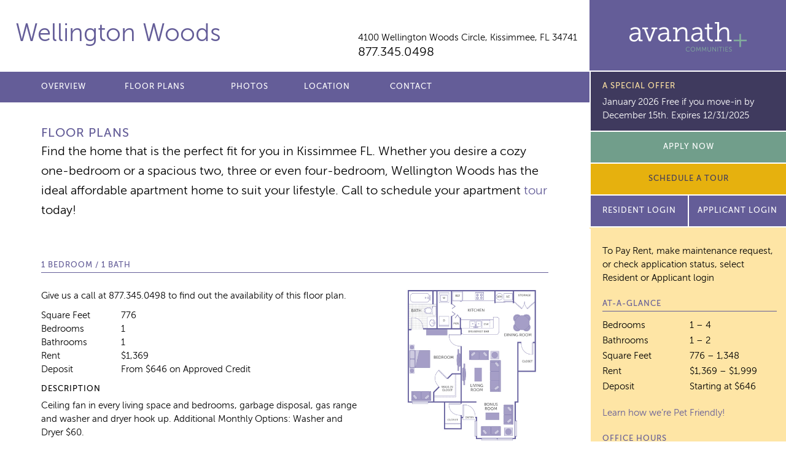

--- FILE ---
content_type: text/html; charset=UTF-8
request_url: https://wellingtonwoodsavanath.com/floor-plans/
body_size: 8738
content:
<!doctype html>
<html lang="en">
<head>
	<meta charset="utf-8">
	<meta name="viewport" content="width=device-width">
	<title>Wellington Woods</title>
<link rel="apple-touch-icon" sizes="180x180" href="/apple-touch-icon.png">
<link rel="icon" type="image/png" sizes="32x32" href="/favicon-32x32.png">
<link rel="icon" type="image/png" sizes="16x16" href="/favicon-16x16.png">
<link rel="manifest" href="/manifest.json">
<link rel="mask-icon" href="/safari-pinned-tab.svg" color="#5bbad5">
	
		<!-- All in One SEO 4.9.2 - aioseo.com -->
	<meta name="description" content="Come visit us at Wellington Woods Apartments. We offer one, two, three and four bedroom apartments in Kissimmee, FL for rent. Give us a call or schedule a tour today!" />
	<meta name="robots" content="max-image-preview:large" />
	<link rel="canonical" href="https://wellingtonwoodsavanath.com/floor-plans/" />
	<meta name="generator" content="All in One SEO (AIOSEO) 4.9.2" />
		<meta property="og:locale" content="en_US" />
		<meta property="og:site_name" content="Wellington Woods |" />
		<meta property="og:type" content="article" />
		<meta property="og:title" content="One, Two, Three &amp; Four Bedroom Apartments Kissimmee, FL" />
		<meta property="og:description" content="Come visit us at Wellington Woods Apartments. We offer one, two, three and four bedroom apartments in Kissimmee, FL for rent. Give us a call or schedule a tour today!" />
		<meta property="og:url" content="https://wellingtonwoodsavanath.com/floor-plans/" />
		<meta property="article:published_time" content="2017-07-14T15:57:24+00:00" />
		<meta property="article:modified_time" content="2020-06-03T18:06:03+00:00" />
		<meta name="twitter:card" content="summary" />
		<meta name="twitter:title" content="One, Two, Three &amp; Four Bedroom Apartments Kissimmee, FL" />
		<meta name="twitter:description" content="Come visit us at Wellington Woods Apartments. We offer one, two, three and four bedroom apartments in Kissimmee, FL for rent. Give us a call or schedule a tour today!" />
		<script type="application/ld+json" class="aioseo-schema">
			{"@context":"https:\/\/schema.org","@graph":[{"@type":"BreadcrumbList","@id":"https:\/\/wellingtonwoodsavanath.com\/floor-plans\/#breadcrumblist","itemListElement":[{"@type":"ListItem","@id":"https:\/\/wellingtonwoodsavanath.com#listItem","position":1,"name":"Home","item":"https:\/\/wellingtonwoodsavanath.com","nextItem":{"@type":"ListItem","@id":"https:\/\/wellingtonwoodsavanath.com\/floor-plans\/#listItem","name":"Floor Plans"}},{"@type":"ListItem","@id":"https:\/\/wellingtonwoodsavanath.com\/floor-plans\/#listItem","position":2,"name":"Floor Plans","previousItem":{"@type":"ListItem","@id":"https:\/\/wellingtonwoodsavanath.com#listItem","name":"Home"}}]},{"@type":"Organization","@id":"https:\/\/wellingtonwoodsavanath.com\/#organization","name":"Wellington Woods","url":"https:\/\/wellingtonwoodsavanath.com\/"},{"@type":"WebPage","@id":"https:\/\/wellingtonwoodsavanath.com\/floor-plans\/#webpage","url":"https:\/\/wellingtonwoodsavanath.com\/floor-plans\/","name":"One, Two, Three & Four Bedroom Apartments Kissimmee, FL","description":"Come visit us at Wellington Woods Apartments. We offer one, two, three and four bedroom apartments in Kissimmee, FL for rent. Give us a call or schedule a tour today!","inLanguage":"en-US","isPartOf":{"@id":"https:\/\/wellingtonwoodsavanath.com\/#website"},"breadcrumb":{"@id":"https:\/\/wellingtonwoodsavanath.com\/floor-plans\/#breadcrumblist"},"datePublished":"2017-07-14T15:57:24+00:00","dateModified":"2020-06-03T18:06:03+00:00"},{"@type":"WebSite","@id":"https:\/\/wellingtonwoodsavanath.com\/#website","url":"https:\/\/wellingtonwoodsavanath.com\/","name":"Wellington Woods","inLanguage":"en-US","publisher":{"@id":"https:\/\/wellingtonwoodsavanath.com\/#organization"}}]}
		</script>
		<!-- All in One SEO -->

<link rel='dns-prefetch' href='//ajax.googleapis.com' />
<link rel="alternate" title="oEmbed (JSON)" type="application/json+oembed" href="https://wellingtonwoodsavanath.com/wp-json/oembed/1.0/embed?url=https%3A%2F%2Fwellingtonwoodsavanath.com%2Ffloor-plans%2F" />
<link rel="alternate" title="oEmbed (XML)" type="text/xml+oembed" href="https://wellingtonwoodsavanath.com/wp-json/oembed/1.0/embed?url=https%3A%2F%2Fwellingtonwoodsavanath.com%2Ffloor-plans%2F&#038;format=xml" />
<style id='wp-img-auto-sizes-contain-inline-css' type='text/css'>
img:is([sizes=auto i],[sizes^="auto," i]){contain-intrinsic-size:3000px 1500px}
/*# sourceURL=wp-img-auto-sizes-contain-inline-css */
</style>
<style id='wp-emoji-styles-inline-css' type='text/css'>

	img.wp-smiley, img.emoji {
		display: inline !important;
		border: none !important;
		box-shadow: none !important;
		height: 1em !important;
		width: 1em !important;
		margin: 0 0.07em !important;
		vertical-align: -0.1em !important;
		background: none !important;
		padding: 0 !important;
	}
/*# sourceURL=wp-emoji-styles-inline-css */
</style>
<style id='classic-theme-styles-inline-css' type='text/css'>
/*! This file is auto-generated */
.wp-block-button__link{color:#fff;background-color:#32373c;border-radius:9999px;box-shadow:none;text-decoration:none;padding:calc(.667em + 2px) calc(1.333em + 2px);font-size:1.125em}.wp-block-file__button{background:#32373c;color:#fff;text-decoration:none}
/*# sourceURL=/wp-includes/css/classic-themes.min.css */
</style>
<link rel='stylesheet' id='site_fonts-css' href='https://wellingtonwoodsavanath.com/wp-content/themes/avanath/css/fonts/fonts.css' type='text/css' media='all' />
<link rel='stylesheet' id='global_site_style-css' href='https://wellingtonwoodsavanath.com/wp-content/themes/avanath/css/style.php?p=style.scss&#038;ver=v1754662054' type='text/css' media='all' />
<link rel='stylesheet' id='site_style-css' href='https://wellingtonwoodsavanath.com/wp-content/themes/avanath/css/style.php?p=site35.scss&#038;ver=v1754662054' type='text/css' media='all' />
<link rel='stylesheet' id='site_icons-css' href='https://wellingtonwoodsavanath.com/wp-content/themes/avanath/css/icons/icons.css' type='text/css' media='all' />
<link rel="https://api.w.org/" href="https://wellingtonwoodsavanath.com/wp-json/" /><link rel="alternate" title="JSON" type="application/json" href="https://wellingtonwoodsavanath.com/wp-json/wp/v2/pages/22" /><link rel="EditURI" type="application/rsd+xml" title="RSD" href="https://wellingtonwoodsavanath.com/xmlrpc.php?rsd" />
<link rel='shortlink' href='https://wellingtonwoodsavanath.com/?p=22' />
<!-- start Simple Custom CSS and JS -->
 

<!-- Global site tag (gtag.js) - Google Analytics -->
<script async src="https://www.googletagmanager.com/gtag/js?id=UA-71238336-30"></script>
<script>
  window.dataLayer = window.dataLayer || [];
  function gtag(){dataLayer.push(arguments);}
  gtag('js', new Date());

  gtag('config', 'UA-71238336-30');
</script>


<!-- end Simple Custom CSS and JS -->
	<script async src="https://www.googletagmanager.com/gtag/js?id=UA-71238336-30"></script>
<script>
  window.dataLayer = window.dataLayer || [];
  function gtag(){dataLayer.push(arguments);}
  gtag('js', new Date());
  gtag('config', 'UA-71238336-30');
</script><script async src="https://www.googletagmanager.com/gtag/js?id=G-L3WRQ7WVKB"></script>
<script>
  window.dataLayer = window.dataLayer || [];
  function gtag(){dataLayer.push(arguments);}
  gtag('js', new Date());

  gtag('config', 'G-L3WRQ7WVKB');
</script><style id='global-styles-inline-css' type='text/css'>
:root{--wp--preset--aspect-ratio--square: 1;--wp--preset--aspect-ratio--4-3: 4/3;--wp--preset--aspect-ratio--3-4: 3/4;--wp--preset--aspect-ratio--3-2: 3/2;--wp--preset--aspect-ratio--2-3: 2/3;--wp--preset--aspect-ratio--16-9: 16/9;--wp--preset--aspect-ratio--9-16: 9/16;--wp--preset--color--black: #000000;--wp--preset--color--cyan-bluish-gray: #abb8c3;--wp--preset--color--white: #ffffff;--wp--preset--color--pale-pink: #f78da7;--wp--preset--color--vivid-red: #cf2e2e;--wp--preset--color--luminous-vivid-orange: #ff6900;--wp--preset--color--luminous-vivid-amber: #fcb900;--wp--preset--color--light-green-cyan: #7bdcb5;--wp--preset--color--vivid-green-cyan: #00d084;--wp--preset--color--pale-cyan-blue: #8ed1fc;--wp--preset--color--vivid-cyan-blue: #0693e3;--wp--preset--color--vivid-purple: #9b51e0;--wp--preset--gradient--vivid-cyan-blue-to-vivid-purple: linear-gradient(135deg,rgb(6,147,227) 0%,rgb(155,81,224) 100%);--wp--preset--gradient--light-green-cyan-to-vivid-green-cyan: linear-gradient(135deg,rgb(122,220,180) 0%,rgb(0,208,130) 100%);--wp--preset--gradient--luminous-vivid-amber-to-luminous-vivid-orange: linear-gradient(135deg,rgb(252,185,0) 0%,rgb(255,105,0) 100%);--wp--preset--gradient--luminous-vivid-orange-to-vivid-red: linear-gradient(135deg,rgb(255,105,0) 0%,rgb(207,46,46) 100%);--wp--preset--gradient--very-light-gray-to-cyan-bluish-gray: linear-gradient(135deg,rgb(238,238,238) 0%,rgb(169,184,195) 100%);--wp--preset--gradient--cool-to-warm-spectrum: linear-gradient(135deg,rgb(74,234,220) 0%,rgb(151,120,209) 20%,rgb(207,42,186) 40%,rgb(238,44,130) 60%,rgb(251,105,98) 80%,rgb(254,248,76) 100%);--wp--preset--gradient--blush-light-purple: linear-gradient(135deg,rgb(255,206,236) 0%,rgb(152,150,240) 100%);--wp--preset--gradient--blush-bordeaux: linear-gradient(135deg,rgb(254,205,165) 0%,rgb(254,45,45) 50%,rgb(107,0,62) 100%);--wp--preset--gradient--luminous-dusk: linear-gradient(135deg,rgb(255,203,112) 0%,rgb(199,81,192) 50%,rgb(65,88,208) 100%);--wp--preset--gradient--pale-ocean: linear-gradient(135deg,rgb(255,245,203) 0%,rgb(182,227,212) 50%,rgb(51,167,181) 100%);--wp--preset--gradient--electric-grass: linear-gradient(135deg,rgb(202,248,128) 0%,rgb(113,206,126) 100%);--wp--preset--gradient--midnight: linear-gradient(135deg,rgb(2,3,129) 0%,rgb(40,116,252) 100%);--wp--preset--font-size--small: 13px;--wp--preset--font-size--medium: 20px;--wp--preset--font-size--large: 36px;--wp--preset--font-size--x-large: 42px;--wp--preset--spacing--20: 0.44rem;--wp--preset--spacing--30: 0.67rem;--wp--preset--spacing--40: 1rem;--wp--preset--spacing--50: 1.5rem;--wp--preset--spacing--60: 2.25rem;--wp--preset--spacing--70: 3.38rem;--wp--preset--spacing--80: 5.06rem;--wp--preset--shadow--natural: 6px 6px 9px rgba(0, 0, 0, 0.2);--wp--preset--shadow--deep: 12px 12px 50px rgba(0, 0, 0, 0.4);--wp--preset--shadow--sharp: 6px 6px 0px rgba(0, 0, 0, 0.2);--wp--preset--shadow--outlined: 6px 6px 0px -3px rgb(255, 255, 255), 6px 6px rgb(0, 0, 0);--wp--preset--shadow--crisp: 6px 6px 0px rgb(0, 0, 0);}:where(.is-layout-flex){gap: 0.5em;}:where(.is-layout-grid){gap: 0.5em;}body .is-layout-flex{display: flex;}.is-layout-flex{flex-wrap: wrap;align-items: center;}.is-layout-flex > :is(*, div){margin: 0;}body .is-layout-grid{display: grid;}.is-layout-grid > :is(*, div){margin: 0;}:where(.wp-block-columns.is-layout-flex){gap: 2em;}:where(.wp-block-columns.is-layout-grid){gap: 2em;}:where(.wp-block-post-template.is-layout-flex){gap: 1.25em;}:where(.wp-block-post-template.is-layout-grid){gap: 1.25em;}.has-black-color{color: var(--wp--preset--color--black) !important;}.has-cyan-bluish-gray-color{color: var(--wp--preset--color--cyan-bluish-gray) !important;}.has-white-color{color: var(--wp--preset--color--white) !important;}.has-pale-pink-color{color: var(--wp--preset--color--pale-pink) !important;}.has-vivid-red-color{color: var(--wp--preset--color--vivid-red) !important;}.has-luminous-vivid-orange-color{color: var(--wp--preset--color--luminous-vivid-orange) !important;}.has-luminous-vivid-amber-color{color: var(--wp--preset--color--luminous-vivid-amber) !important;}.has-light-green-cyan-color{color: var(--wp--preset--color--light-green-cyan) !important;}.has-vivid-green-cyan-color{color: var(--wp--preset--color--vivid-green-cyan) !important;}.has-pale-cyan-blue-color{color: var(--wp--preset--color--pale-cyan-blue) !important;}.has-vivid-cyan-blue-color{color: var(--wp--preset--color--vivid-cyan-blue) !important;}.has-vivid-purple-color{color: var(--wp--preset--color--vivid-purple) !important;}.has-black-background-color{background-color: var(--wp--preset--color--black) !important;}.has-cyan-bluish-gray-background-color{background-color: var(--wp--preset--color--cyan-bluish-gray) !important;}.has-white-background-color{background-color: var(--wp--preset--color--white) !important;}.has-pale-pink-background-color{background-color: var(--wp--preset--color--pale-pink) !important;}.has-vivid-red-background-color{background-color: var(--wp--preset--color--vivid-red) !important;}.has-luminous-vivid-orange-background-color{background-color: var(--wp--preset--color--luminous-vivid-orange) !important;}.has-luminous-vivid-amber-background-color{background-color: var(--wp--preset--color--luminous-vivid-amber) !important;}.has-light-green-cyan-background-color{background-color: var(--wp--preset--color--light-green-cyan) !important;}.has-vivid-green-cyan-background-color{background-color: var(--wp--preset--color--vivid-green-cyan) !important;}.has-pale-cyan-blue-background-color{background-color: var(--wp--preset--color--pale-cyan-blue) !important;}.has-vivid-cyan-blue-background-color{background-color: var(--wp--preset--color--vivid-cyan-blue) !important;}.has-vivid-purple-background-color{background-color: var(--wp--preset--color--vivid-purple) !important;}.has-black-border-color{border-color: var(--wp--preset--color--black) !important;}.has-cyan-bluish-gray-border-color{border-color: var(--wp--preset--color--cyan-bluish-gray) !important;}.has-white-border-color{border-color: var(--wp--preset--color--white) !important;}.has-pale-pink-border-color{border-color: var(--wp--preset--color--pale-pink) !important;}.has-vivid-red-border-color{border-color: var(--wp--preset--color--vivid-red) !important;}.has-luminous-vivid-orange-border-color{border-color: var(--wp--preset--color--luminous-vivid-orange) !important;}.has-luminous-vivid-amber-border-color{border-color: var(--wp--preset--color--luminous-vivid-amber) !important;}.has-light-green-cyan-border-color{border-color: var(--wp--preset--color--light-green-cyan) !important;}.has-vivid-green-cyan-border-color{border-color: var(--wp--preset--color--vivid-green-cyan) !important;}.has-pale-cyan-blue-border-color{border-color: var(--wp--preset--color--pale-cyan-blue) !important;}.has-vivid-cyan-blue-border-color{border-color: var(--wp--preset--color--vivid-cyan-blue) !important;}.has-vivid-purple-border-color{border-color: var(--wp--preset--color--vivid-purple) !important;}.has-vivid-cyan-blue-to-vivid-purple-gradient-background{background: var(--wp--preset--gradient--vivid-cyan-blue-to-vivid-purple) !important;}.has-light-green-cyan-to-vivid-green-cyan-gradient-background{background: var(--wp--preset--gradient--light-green-cyan-to-vivid-green-cyan) !important;}.has-luminous-vivid-amber-to-luminous-vivid-orange-gradient-background{background: var(--wp--preset--gradient--luminous-vivid-amber-to-luminous-vivid-orange) !important;}.has-luminous-vivid-orange-to-vivid-red-gradient-background{background: var(--wp--preset--gradient--luminous-vivid-orange-to-vivid-red) !important;}.has-very-light-gray-to-cyan-bluish-gray-gradient-background{background: var(--wp--preset--gradient--very-light-gray-to-cyan-bluish-gray) !important;}.has-cool-to-warm-spectrum-gradient-background{background: var(--wp--preset--gradient--cool-to-warm-spectrum) !important;}.has-blush-light-purple-gradient-background{background: var(--wp--preset--gradient--blush-light-purple) !important;}.has-blush-bordeaux-gradient-background{background: var(--wp--preset--gradient--blush-bordeaux) !important;}.has-luminous-dusk-gradient-background{background: var(--wp--preset--gradient--luminous-dusk) !important;}.has-pale-ocean-gradient-background{background: var(--wp--preset--gradient--pale-ocean) !important;}.has-electric-grass-gradient-background{background: var(--wp--preset--gradient--electric-grass) !important;}.has-midnight-gradient-background{background: var(--wp--preset--gradient--midnight) !important;}.has-small-font-size{font-size: var(--wp--preset--font-size--small) !important;}.has-medium-font-size{font-size: var(--wp--preset--font-size--medium) !important;}.has-large-font-size{font-size: var(--wp--preset--font-size--large) !important;}.has-x-large-font-size{font-size: var(--wp--preset--font-size--x-large) !important;}
/*# sourceURL=global-styles-inline-css */
</style>
</head>
<body class="wp-singular page-template page-template-template-floorplans page-template-template-floorplans-php page page-id-22 wp-theme-avanath apply-now ">
	<div id="header">
		<div class="header-top">
						<div class="header-left">
				<div class="wrap">
					<div class="site-title  notranslate"><a href="/">Wellington Woods</a></div>
										<div class="site-info">
						<div class="site-address notranslate"><a href="/location/">4100 Wellington Woods Circle, <span>Kissimmee, FL 34741</span></a></div>
						<div class="site-phone"><a href="tel:877.345.0498">877.345.0498</a></div>
					</div>
				</div>
			</div>
			<div class="header-right">
				<span></span><a href="http://avanath.com/" title="Avanath Communities" target="_blank">Avanath Communities</a>
			</div>
		<div class="header-coupon" style="display:none">
			<h3>A Special Offer</h3>
		<div class="ql-block" data-block-id="block-53ec2a74-5362-41ac-b024-12b3e09f4cbc">January 2026 Free if you move-in by December 15th. Expires 12/31/2025</div>				</div>
				</div>
		<div class="header-bottom">
			<div class="header-left">
				<div class="wrap">
					<div class="primary-menu">
						<ul id="menu-main-menu" class="menu"><li id="menu-item-18" class="menu-item menu-item-type-post_type menu-item-object-page menu-item-18"><a href="https://wellingtonwoodsavanath.com/overview/">Overview</a></li>
<li id="menu-item-24" class="menu-item menu-item-type-post_type menu-item-object-page current-menu-item page_item page-item-22 current_page_item menu-item-24"><a href="https://wellingtonwoodsavanath.com/floor-plans/" aria-current="page">Floor Plans</a></li>
<li id="menu-item-29" class="menu-item menu-item-type-post_type menu-item-object-page menu-item-29"><a href="https://wellingtonwoodsavanath.com/photos/">Photos</a></li>
<li id="menu-item-32" class="menu-item menu-item-type-post_type menu-item-object-page menu-item-32"><a href="https://wellingtonwoodsavanath.com/location/">Location</a></li>

<li id="menu-item-35" class="menu-item menu-item-type-post_type menu-item-object-page menu-item-35"><a href="https://wellingtonwoodsavanath.com/contact/">Contact</a></li>
</ul>					</div>
				</div>
			</div>
			<div class="header-right">
<div class="interior-coupon" style="display:none">
			<h3>A Special Offer</h3>
		<div class="ql-block" data-block-id="block-53ec2a74-5362-41ac-b024-12b3e09f4cbc">January 2026 Free if you move-in by December 15th. Expires 12/31/2025</div>				</div>
		
				<div class="secondary-menu">
					<ul>
									<li><a href="https://wellingtonwoodsavanath.securecafe.com/onlineleasing/wellington-woods-1/availableunits.aspx" target="_blank" class="blue-button">Apply Now</a></li>
									</ul>
				</div>
				      <link rel="stylesheet" type="text/css" href="https://www.myshowing.com/css/schedule_a_tour_webform_popup.css" media="all">
      <button id="schedule-tour-popup-button" class="gold-button">Schedule a Tour</button>
      <div id="schedule-tour-modal" class="schedule-tour-modal">
      <div class="schedule-tour-modal-content">
      <div class="schedule-tour-modal-body">
      <div class="self_schedule_popup_close"><span class="schedule_popup_close">&times;</span></div>
      <div class='embed-container'><iframe id='ifrm' src='https://www.myshowing.com/Avanath_Realty/Wellington_Woods/scheduletourwidget/1EJCCZenJZbV4qouDk/' frameborder='0' style='border:0;' frameborder='0' ></iframe>
      </div></div></div></div>
      <script src="https://www.myshowing.com/js/properties/schedule_a_tour_webform_popup.js"></script>
      <style>
      #schedule-tour-popup-button{ font-family: MuseoSans-500; width: 100%; border: 1px solid white; border-top:none; font-weight: 400; position: relative; transition: background 0.3s ease-in-out 0s;background-color: #645d98;color: #ffffff;font-size: 13px;line-height: 50px;min-height: 50px;-moz-user-select: none;cursor: pointer;display: inline-block;margin-bottom: 0;text-align: center;vertical-align: middle;white-space: nowrap;padding:0; z-index: 10; text-transform: uppercase; letter-spacing: 1px; 
        border-left: solid 2px white;
        border-top: solid 2px white;
        border-right: none;
      }
      #schedule-tour-popup-button:hover { background-color: #282828 }

      </style>				<div class="apply-now-button">
					<a href="https://avanath.securecafe.com/residentservices/apartmentsforrent/userlogin.aspx" class="purple-button" target="_blank">Resident Login</a>

											<a href="https://wellingtonwoodsavanath.securecafe.com/onlineleasing/wellington-woods-1/guestlogin.aspx" class="purple-button" target="_blank">Applicant Login</a>
									</div>
			</div>
		</div>
	</div>
	<div id="mobile-coupon" style="display:none">
			<div class="sidebar-coupon coupon-v2 p-1">
		<h3>A Special Offer</h3>
		<div class="ql-block" data-block-id="block-53ec2a74-5362-41ac-b024-12b3e09f4cbc">January 2026 Free if you move-in by December 15th. Expires 12/31/2025</div>		</div>
		</div>
	<div id="main">
	<div class="content std-content  simple-tables">
		<div class="wrap">
			<h1>Floor Plans</h1>
<h2>Find the home that is the perfect fit for you in Kissimmee FL. Whether you desire a cozy one-bedroom or a spacious two, three or even four-bedroom, Wellington Woods has the ideal affordable apartment home to suit your lifestyle. Call to schedule your apartment <a href="https://wellingtonwoodsavanath.com/contact/">tour</a> today!</h2>
	<h3 class="collapsable" tabindex="0">1 Bedroom / 1 Bath</h3>
	<div class="collapsable-area image-popup-group">
		<div class="floorplans-image">
			<a href="#" class="image-popup-link" data-popup-title="1 Bedroom / 1 Bath" data-popup-image="https://wellingtonwoodsavanath.com/wp-content/uploads/sites/35/2018/08/Wellington_776.jpg">
	<img src="https://wellingtonwoodsavanath.com/wp-content/uploads/sites/35/2018/08/Wellington_776.jpg" alt="Floorplan">
	<span>Enlarge +</span>
</a>		</div>
		<div class="floorplans-desc">
			<p>Give us a call at 877.345.0498 to find out the availability of this floor plan.</p>
<table>
<tbody>
<tr>
<td>Square Feet</td>
<td>776</td>
</tr>
<tr>
<td>Bedrooms</td>
<td>1</td>
</tr>
<tr>
<td>Bathrooms</td>
<td>1</td>
</tr>
<tr>
<td>Rent</td>
<td>$1,369</td>
</tr>
<tr>
<td>Deposit</td>
<td>From $646 on Approved Credit</td>
</tr>
</tbody>
</table>
<h5>Description</h5>
<p>Ceiling fan in every living space and bedrooms, garbage disposal, gas range and washer and dryer hook up. Additional Monthly Options: Washer and Dryer $60.</p>
		</div>
		<div class="clear"></div>
	</div>
	<h3 class="collapsable" tabindex="0">2 Bedroom / 2 Bath</h3>
	<div class="collapsable-area image-popup-group">
		<div class="floorplans-image">
			<a href="#" class="image-popup-link" data-popup-title="2 Bedroom / 2 Bath" data-popup-image="https://wellingtonwoodsavanath.com/wp-content/uploads/sites/35/2018/08/Wellington_1051.jpg">
	<img src="https://wellingtonwoodsavanath.com/wp-content/uploads/sites/35/2018/08/Wellington_1051.jpg" alt="Floorplan">
	<span>Enlarge +</span>
</a>		</div>
		<div class="floorplans-desc">
			<p>Give us a call at 877.345.0498 to find out the availability of this floor plan.</p>
<table>
<tbody>
<tr>
<td>Square Feet</td>
<td>1,051</td>
</tr>
<tr>
<td>Bedrooms</td>
<td>2</td>
</tr>
<tr>
<td>Bathrooms</td>
<td>2</td>
</tr>
<tr>
<td>Rent</td>
<td>$1,499</td>
</tr>
<tr>
<td>Deposit</td>
<td>From $777 on Approved Credit</td>
</tr>
</tbody>
</table>
<h5>Description</h5>
<p>Ceiling fan in every living space and bedrooms, garbage disposal, gas range and washer and dryer hook up. Additional Monthly Options: Washer and Dryer $60.</p>
		</div>
		<div class="clear"></div>
	</div>
	<h3 class="collapsable" tabindex="0">3 Bedroom / 2 Bath</h3>
	<div class="collapsable-area image-popup-group">
		<div class="floorplans-image">
			<a href="#" class="image-popup-link" data-popup-title="3 Bedroom / 2 Bath" data-popup-image="https://wellingtonwoodsavanath.com/wp-content/uploads/sites/35/2018/08/Wellington_1228.jpg">
	<img src="https://wellingtonwoodsavanath.com/wp-content/uploads/sites/35/2018/08/Wellington_1228.jpg" alt="Floorplan">
	<span>Enlarge +</span>
</a>		</div>
		<div class="floorplans-desc">
			<p>Give us a call at 877.345.0498 to find out the availability of this floor plan.</p>
<table>
<tbody>
<tr>
<td>Square Feet</td>
<td>1,228</td>
</tr>
<tr>
<td>Bedrooms</td>
<td>3</td>
</tr>
<tr>
<td>Bathrooms</td>
<td>2</td>
</tr>
<tr>
<td>Rent</td>
<td>$1,699</td>
</tr>
<tr>
<td>Deposit</td>
<td>From $890 on Approved Credit</td>
</tr>
</tbody>
</table>
<h5>Description</h5>
<p>Ceiling fan in every living space and bedrooms, garbage disposal, gas range and washer and dryer hook up. Additional Monthly Options: Washer and Dryer $60.</p>
		</div>
		<div class="clear"></div>
	</div>
	<h3 class="collapsable" tabindex="0">4 Bedroom / 2 Bath</h3>
	<div class="collapsable-area image-popup-group">
		<div class="floorplans-image">
			<a href="#" class="image-popup-link" data-popup-title="4 Bedroom / 2 Bath" data-popup-image="https://wellingtonwoodsavanath.com/wp-content/uploads/sites/35/2018/08/Wellington_1348.jpg">
	<img src="https://wellingtonwoodsavanath.com/wp-content/uploads/sites/35/2018/08/Wellington_1348.jpg" alt="Floorplan">
	<span>Enlarge +</span>
</a>		</div>
		<div class="floorplans-desc">
			<p>Give us a call at 877.345.0498 to find out the availability of this floor plan.</p>
<table>
<tbody>
<tr>
<td>Square Feet</td>
<td>1,348</td>
</tr>
<tr>
<td>Bedrooms</td>
<td>4</td>
</tr>
<tr>
<td>Bathrooms</td>
<td>2</td>
</tr>
<tr>
<td>Rent</td>
<td>$1,999</td>
</tr>
<tr>
<td>Deposit</td>
<td>From $991 on Approved Credit</td>
</tr>
</tbody>
</table>
<h5>Description</h5>
<p>Ceiling fan in every living space and bedrooms, garbage disposal, gas range and washer and dryer hook up. Additional Monthly Options: Washer and Dryer $60.</p>
		</div>
		<div class="clear"></div>
	</div>
		</div> <!-- .wrap -->
	</div> <!-- .content -->
		<div class="sidebar std-content">
				<div class="sidebar-coupon coupon-v2">
			<h3>A Special Offer</h3>
			<div class="ql-block" data-block-id="block-53ec2a74-5362-41ac-b024-12b3e09f4cbc">January 2026 Free if you move-in by December 15th. Expires 12/31/2025</div>		</div>
				<div class="sidebar-interior">
			<p class="resident-login-instructions">
								To Pay Rent, make maintenance request, or check application status, select Resident or Applicant login
							</p>
		<h3>At-A-Glance</h3>
		<table>
<tbody>
<tr>
<td>Bedrooms</td>
<td>1 – 4</td>
</tr>
<tr>
<td>Bathrooms</td>
<td>1 – 2</td>
</tr>
<tr>
<td>Square Feet</td>
<td>776 – 1,348</td>
</tr>
<tr>
<td>Rent</td>
<td>$1,369 – $1,999</td>
</tr>
<tr>
<td>Deposit</td>
<td>Starting at $646</td>
</tr>
</tbody>
</table>
<p><a href="https://wellingtonwoodsavanath.com/overview/">Learn how we’re Pet Friendly!</a></p>

		<h3>Office Hours</h3>
		<table>
<tbody>
<tr>
<td>Monday</td>
<td>9:00am – 5:00pm</td>
</tr>
<tr>
<td>Tuesday</td>
<td>9:00am – 5:00pm</td>
</tr>
<tr>
<td>Wednesday</td>
<td>9:00am – 5:00pm</td>
</tr>
<tr>
<td>Thursday</td>
<td>9:00am – 5:00pm</td>
</tr>
<tr>
<td>Friday</td>
<td>9:00am – 5:00pm</td>
</tr>
<tr>
<td>Saturday</td>
<td>10:00am – 5:00pm</td>
</tr>
<tr>
<td>Sunday</td>
<td>1:00pm – 5:00pm</td>
</tr>
</tbody>
</table>
<p>Closed for lunch from 1pm – 2pm</p>

		<a href="/contact/" class="button">Contact us for a visit!</a>

		<h4>Share our property with friends</h4>
		<div class="sharebox" data-share-url="https://wellingtonwoodsavanath.com/floor-plans" data-share-text="Check out this property!">
			<a href="/cdn-cgi/l/email-protection#[base64]" class="email" title="Share Email" aria-label="Share Email"><span></span></a>
			<a href="#" class="facebook" title="Share on Facebook" aria-label="Share on Facebook"><span></span></a>
			<a href="#" class="twitter" title="Share on Twitter" aria-label="Share on Twitter"><span></span></a>
		</div>

    
		</div>
	</div> <!-- .sidebar -->
	<div class="clear"></div>
</div>

	<div id="footer">
		<div class="footer-top">
			<div class="wrap">
				<p>
					Prices, availability and coupons are subject to change.
				</p>
				<p>
					Please <a href="/contact">contact us</a> for further details on specials and/or coupons.
				</p>
			</div>
		</div>
		<div class="footer-bottom">
			<div class="footer-left">
				<div class="wrap">
Wellington Woods  |
<a href="http://avanath.com/" target="_blank">Managed by Avanath&nbsp;Communities</a><br>
<a href="https://portal.hud.gov/hudportal/HUD?src=/program_offices/fair_housing_equal_opp/FHLaws/yourrights" class="equal-housing" target="_blank">Equal Housing Opportunity Provider</a>
<a href="https://www.avanath.com/wp-content/uploads/2022/04/Avanath_EqualHousingOpportunity_Statement_4.4.pdf" target="_blank">Equal Housing Opportunity Statement</a>
<br>
<a href="https://www.avanath.com/privacy/" target="_blank" rel="noopener">Privacy Policy</a>
</div>
<div class="wrap">
<a href="https://www.avanath.com/our-commitment-to-accessibility/" target="_blank" rel="noopener">Our Commitment to Accessibility</a>

				</div>
			</div>
			<div class="footer-right">
				<div class="translate-box">
				<div id="google_translate_element"></div>
				</div>
<script data-cfasync="false" src="/cdn-cgi/scripts/5c5dd728/cloudflare-static/email-decode.min.js"></script><script type="text/javascript">
function googleTranslateElementInit() {
  new google.translate.TranslateElement({pageLanguage: 'en'}, 'google_translate_element');
}
</script>
<script type="text/javascript" src="//translate.google.com/translate_a/element.js?cb=googleTranslateElementInit"></script>
			</div>
			<div class="clear"></div>
		</div>
	</div>
<script type="speculationrules">
{"prefetch":[{"source":"document","where":{"and":[{"href_matches":"/*"},{"not":{"href_matches":["/wp-*.php","/wp-admin/*","/wp-content/uploads/sites/35/*","/wp-content/*","/wp-content/plugins/*","/wp-content/themes/avanath/*","/*\\?(.+)"]}},{"not":{"selector_matches":"a[rel~=\"nofollow\"]"}},{"not":{"selector_matches":".no-prefetch, .no-prefetch a"}}]},"eagerness":"conservative"}]}
</script>
<script type="module"  src="https://wellingtonwoodsavanath.com/wp-content/plugins/all-in-one-seo-pack/dist/Lite/assets/table-of-contents.95d0dfce.js?ver=4.9.2" id="aioseo/js/src/vue/standalone/blocks/table-of-contents/frontend.js-js"></script>
<script type="text/javascript" src="https://ajax.googleapis.com/ajax/libs/jquery/2.2.4/jquery.min.js?ver=6.9" id="jquery-js"></script>
<script type="text/javascript" src="https://wellingtonwoodsavanath.com/wp-content/themes/avanath/js/lib.js?ver=v1660755816" id="theme_library-js"></script>
<script type="text/javascript" src="https://wellingtonwoodsavanath.com/wp-content/themes/avanath/js/script.js?ver=v1754661986" id="theme_script-js"></script>
<script id="wp-emoji-settings" type="application/json">
{"baseUrl":"https://s.w.org/images/core/emoji/17.0.2/72x72/","ext":".png","svgUrl":"https://s.w.org/images/core/emoji/17.0.2/svg/","svgExt":".svg","source":{"concatemoji":"https://wellingtonwoodsavanath.com/wp-includes/js/wp-emoji-release.min.js?ver=6.9"}}
</script>
<script type="module">
/* <![CDATA[ */
/*! This file is auto-generated */
const a=JSON.parse(document.getElementById("wp-emoji-settings").textContent),o=(window._wpemojiSettings=a,"wpEmojiSettingsSupports"),s=["flag","emoji"];function i(e){try{var t={supportTests:e,timestamp:(new Date).valueOf()};sessionStorage.setItem(o,JSON.stringify(t))}catch(e){}}function c(e,t,n){e.clearRect(0,0,e.canvas.width,e.canvas.height),e.fillText(t,0,0);t=new Uint32Array(e.getImageData(0,0,e.canvas.width,e.canvas.height).data);e.clearRect(0,0,e.canvas.width,e.canvas.height),e.fillText(n,0,0);const a=new Uint32Array(e.getImageData(0,0,e.canvas.width,e.canvas.height).data);return t.every((e,t)=>e===a[t])}function p(e,t){e.clearRect(0,0,e.canvas.width,e.canvas.height),e.fillText(t,0,0);var n=e.getImageData(16,16,1,1);for(let e=0;e<n.data.length;e++)if(0!==n.data[e])return!1;return!0}function u(e,t,n,a){switch(t){case"flag":return n(e,"\ud83c\udff3\ufe0f\u200d\u26a7\ufe0f","\ud83c\udff3\ufe0f\u200b\u26a7\ufe0f")?!1:!n(e,"\ud83c\udde8\ud83c\uddf6","\ud83c\udde8\u200b\ud83c\uddf6")&&!n(e,"\ud83c\udff4\udb40\udc67\udb40\udc62\udb40\udc65\udb40\udc6e\udb40\udc67\udb40\udc7f","\ud83c\udff4\u200b\udb40\udc67\u200b\udb40\udc62\u200b\udb40\udc65\u200b\udb40\udc6e\u200b\udb40\udc67\u200b\udb40\udc7f");case"emoji":return!a(e,"\ud83e\u1fac8")}return!1}function f(e,t,n,a){let r;const o=(r="undefined"!=typeof WorkerGlobalScope&&self instanceof WorkerGlobalScope?new OffscreenCanvas(300,150):document.createElement("canvas")).getContext("2d",{willReadFrequently:!0}),s=(o.textBaseline="top",o.font="600 32px Arial",{});return e.forEach(e=>{s[e]=t(o,e,n,a)}),s}function r(e){var t=document.createElement("script");t.src=e,t.defer=!0,document.head.appendChild(t)}a.supports={everything:!0,everythingExceptFlag:!0},new Promise(t=>{let n=function(){try{var e=JSON.parse(sessionStorage.getItem(o));if("object"==typeof e&&"number"==typeof e.timestamp&&(new Date).valueOf()<e.timestamp+604800&&"object"==typeof e.supportTests)return e.supportTests}catch(e){}return null}();if(!n){if("undefined"!=typeof Worker&&"undefined"!=typeof OffscreenCanvas&&"undefined"!=typeof URL&&URL.createObjectURL&&"undefined"!=typeof Blob)try{var e="postMessage("+f.toString()+"("+[JSON.stringify(s),u.toString(),c.toString(),p.toString()].join(",")+"));",a=new Blob([e],{type:"text/javascript"});const r=new Worker(URL.createObjectURL(a),{name:"wpTestEmojiSupports"});return void(r.onmessage=e=>{i(n=e.data),r.terminate(),t(n)})}catch(e){}i(n=f(s,u,c,p))}t(n)}).then(e=>{for(const n in e)a.supports[n]=e[n],a.supports.everything=a.supports.everything&&a.supports[n],"flag"!==n&&(a.supports.everythingExceptFlag=a.supports.everythingExceptFlag&&a.supports[n]);var t;a.supports.everythingExceptFlag=a.supports.everythingExceptFlag&&!a.supports.flag,a.supports.everything||((t=a.source||{}).concatemoji?r(t.concatemoji):t.wpemoji&&t.twemoji&&(r(t.twemoji),r(t.wpemoji)))});
//# sourceURL=https://wellingtonwoodsavanath.com/wp-includes/js/wp-emoji-loader.min.js
/* ]]> */
</script>
<script type="module">
    import MEChat from 'https://cdn.skypack.dev/@meetelise/chat';
    MEChat.start({
      organization: "b1ee0d53-6c78-437f-bd4b-c092974d6e75",
    });
</script>
<script defer src="https://static.cloudflareinsights.com/beacon.min.js/vcd15cbe7772f49c399c6a5babf22c1241717689176015" integrity="sha512-ZpsOmlRQV6y907TI0dKBHq9Md29nnaEIPlkf84rnaERnq6zvWvPUqr2ft8M1aS28oN72PdrCzSjY4U6VaAw1EQ==" data-cf-beacon='{"version":"2024.11.0","token":"86d2a01638f84ba7a14b019488bb5bfc","r":1,"server_timing":{"name":{"cfCacheStatus":true,"cfEdge":true,"cfExtPri":true,"cfL4":true,"cfOrigin":true,"cfSpeedBrain":true},"location_startswith":null}}' crossorigin="anonymous"></script>
</body>
</html>
<!-- Dynamic page generated in 0.094 seconds. -->
<!-- Cached page generated by WP-Super-Cache on 2026-01-10 13:31:43 -->

<!-- super cache -->

--- FILE ---
content_type: text/css;charset=UTF-8
request_url: https://wellingtonwoodsavanath.com/wp-content/themes/avanath/css/style.php?p=style.scss&ver=v1754662054
body_size: 5834
content:
/* compiled by scssphp v0.1.1 on Fri, 08 Aug 2025 14:07:41 +0000 (0.0455s) */

*{-webkit-appearance:none;-webkit-tap-highlight-color:transparent;-webkit-text-size-adjust:none;-webkit-font-smoothing:antialiased;margin:0;padding:0;}html,body{height:100%;}img{border:none;}a{text-decoration:none;color:inherit;}input{border-radius:0;}body{width:100%;min-width:320px;top:0 !important;}.clear{clear:both;}body,input,textarea,button,select{font:15px/22px MuseoSans-300;}@media only screen and (max-width:590px){body,input,textarea,button,select{font-size:13px;line-height:20px;}}h2,h3,h4,h6{font-weight:normal;font-family:MuseoSans-700;}h2 i,h3 i,h4 i,h6 i,h2 em,h3 em,h4 em,h6 em{font-family:MuseoSans-700Italic;}h1,strong,h5,b{font-weight:normal;font-family:MuseoSans-500;}h1 i,strong i,h5 i,b i,h1 em,strong em,h5 em,b em{font-family:MuseoSans-500Italic;}i,em{font-style:normal;font-family:MuseoSans-300Italic;}i h2,em h2,i h3,em h3,i h4,em h4,i h6,em h6{font-family:MuseoSans-700Italic;}i h1,em h1,i strong,em strong,i h5,em h5,i b,em b{font-family:MuseoSans-500Italic;}.gold-button{background:#e6b10e !important;color:#3e3a5e !important;}.gold-button:hover{color:white !important;background:#555556 !important;}.purple-button{background-color:#645d98 !important;color:#fff !important;}.purple-button:hover{background:#282828 !important;color:#fff !important;}.blue-button{background:#719e8b !important;color:white !important;transition:0.3s !important;}.blue-button:hover{background:#282828 !important;color:#fff !important;}body{background:white;color:black;}body:before{content:' ';background:#fee5a5;width:320px;position:fixed;top:0;bottom:0;right:0;}@media only screen and (max-width:1024px){body:before{display:none;}}.mobile-only{display:none;}@media only screen and (max-width:590px){.mobile-only{display:block;}.no-mobile{display:none;}}.wrap{position:relative;max-width:826px;margin:0 auto;padding:0 25px;}.std-content img{max-width:100%;height:auto;}.std-content h1{text-transform:uppercase;color:#645d98;font-size:20px;line-height:28px;letter-spacing:1px;}@media only screen and (max-width:590px){.std-content h1{margin-bottom:10px;}}.std-content h2{margin-bottom:62px;font-size:20px;line-height:32px;font-family:MuseoSans-300;}@media only screen and (max-width:590px){.std-content h2{font-size:15px;line-height:22px;}}.std-content h3{text-transform:uppercase;color:#645d98;font-family:MuseoSans-500;font-size:13px;letter-spacing:1px;border-bottom:solid 1px #645d98;margin-bottom:27px;}@media only screen and (max-width:590px){.std-content h3{margin-bottom:12px;}}.std-content h3 strong{font-family:MuseoSans-700;}.std-content h5{text-transform:uppercase;font-size:13px;letter-spacing:1px;margin-top:5px;margin-bottom:5px;}.std-content p{margin-bottom:10px;}.std-content th{font-weight:normal;line-height:17px;}.std-content.simple-tables table{border-collapse:collapse;margin-bottom:10px;}.std-content.simple-tables table td{padding-right:50px;}.std-content:not(.simple-tables) table{font-size:15px;line-height:23px;border-collapse:collapse;width:100%;margin-bottom:10px;}.std-content:not(.simple-tables) table th{text-align:left;font-family:MuseoSans-500;background:#d0d1d2;padding:4px;vertical-align:top;}.std-content:not(.simple-tables) table td{padding:1px 4px;vertical-align:top;}.std-content:not(.simple-tables) table tr:nth-child(odd) td{background:#e7e8e8;}.std-content:not(.simple-tables) table thead + tbody tr:first-child td{padding-top:10px;}.std-content:not(.simple-tables) table thead + tbody tr:nth-child(even) td{background:#e7e8e8;}.std-content:not(.simple-tables) table thead + tbody tr:nth-child(odd) td{background:white;}@media only screen and (max-width:590px){.std-content:not(.simple-tables) table{font-size:13px;line-height:20px;}}.std-content:not(.simple-tables) table.borders tr:nth-child(even) td,.std-content:not(.simple-tables) table.borders tr:nth-child(odd) td{background:white;}.std-content:not(.simple-tables) table.borders tr:nth-child(even) td{padding-bottom:6px;border-bottom:solid 1px black;}.std-content:not(.simple-tables) table.borders tr:nth-child(odd) td{padding-top:6px;}.std-content:not(.simple-tables) table.borders tr:last-child td{border-bottom:none;}.std-content table.table-40-60 td:first-child{width:40%;}.std-content table.table-40-60 td:last-child{width:60%;}.std-content table.table-20 td{width:20%;}.std-content table.table-50 td{width:50%;}.std-content table.table-80-20 td:first-child{width:80%;}.std-content table.table-80-20 td:last-child{width:20%;}.std-content table.table-40-20 td{width:20%;}.std-content table.table-40-20 td:first-child{width:40%;}.std-content small{font-size:86.667%;line-height:1.5em;display:block;}.std-content a{-webkit-transition:all 0.2s;-ms-transition:all 0.2s;-moz-transition:all 0.2s;transition:all 0.2s;color:#645d98;}.std-content a:hover{color:#e6b10e;}.std-content .button{text-transform:uppercase;display:block;background:#e6b10e;color:black;text-align:center;font-size:13px;border:none;height:49px;line-height:49px;width:100%;box-sizing:border-box;cursor:pointer;}.std-content .button:hover{background:#282828;color:white;}.std-content.sidebar .button{background:#e5b000;color:#3e3a5e;font-size:20px;font-family:MuseoSans-500;border:solid 1px #fff;text-transform:none;margin-bottom:12px;}.std-content.sidebar .button:hover{background:#282828;color:white;}.std-content ul{list-style:none;}.std-content ul li{position:relative;margin-left:1em;}.std-content ul li:before{position:absolute;left:-1em;top:0;content:'•';color:#719e8b;}.std-form{padding:50px 0;}.std-form div.g-recaptcha{margin-bottom:13px;}.std-form input[type="date"],.std-form input[type="number"],.std-form input[type="text"],.std-form input[type="email"],.std-form input[type="phone"],.std-form textarea,.std-form select{color:#282828;font-size:13px;border:solid 1px #282828;background:white;display:block;box-sizing:border-box;padding:0 18px;width:100%;margin-bottom:23px;height:47px;line-height:47px;}.std-form input[type="date"]::-webkit-input-placeholder,.std-form input[type="number"]::-webkit-input-placeholder,.std-form input[type="text"]::-webkit-input-placeholder,.std-form input[type="email"]::-webkit-input-placeholder,.std-form input[type="phone"]::-webkit-input-placeholder,.std-form textarea::-webkit-input-placeholder,.std-form select::-webkit-input-placeholder{text-transform:uppercase;color:#282828;}.std-form input[type="date"]::-moz-placeholder,.std-form input[type="number"]::-moz-placeholder,.std-form input[type="text"]::-moz-placeholder,.std-form input[type="email"]::-moz-placeholder,.std-form input[type="phone"]::-moz-placeholder,.std-form textarea::-moz-placeholder,.std-form select::-moz-placeholder{text-transform:uppercase;color:#282828;}.std-form input[type="date"]:-ms-input-placeholder,.std-form input[type="number"]:-ms-input-placeholder,.std-form input[type="text"]:-ms-input-placeholder,.std-form input[type="email"]:-ms-input-placeholder,.std-form input[type="phone"]:-ms-input-placeholder,.std-form textarea:-ms-input-placeholder,.std-form select:-ms-input-placeholder{text-transform:uppercase;color:#282828;}.std-form textarea{height:150px;line-height:16px;padding-top:13px;padding-bottom:13px;}.std-form select[name="floorplan"]{background-image:url('../images/dropdown.png');background-repeat:no-repeat;background-position:95% center;background-size:19.8px auto;}.std-form input[name="move_in_date"]:not([type="date"]){background-image:url('../images/calendar.png');background-repeat:no-repeat;background-position:95% center;background-size:24.3px auto;}.std-form .error{border:solid 1px #e6b10e !important;}.std-form p em{color:black;font-size:13px;}.std-form input[type="submit"]{width:155px;}@media only screen and (max-width:590px){.std-form input[type="submit"]{width:100%;}}.collapsable-area{margin-bottom:75px;}@media only screen and (max-width:590px){.collapsable-area{margin-bottom:0px;display:none;}}@media only screen and (max-width:590px){.collapsable{position:relative;margin-top:36px;cursor:pointer;}.collapsable:before,.collapsable:after{-webkit-transition:all 0.25s;-ms-transition:all 0.25s;-moz-transition:all 0.25s;transition:all 0.25s;-webkit-transform-origin:100% 50%;-moz-transform-origin:100% 50%;-ms-transform-origin:100% 50%;transform-origin:100% 50%;content:' ';position:absolute;background:#645d98;width:13px;height:3px;display:block;right:0;top:50%;margin-top:-2px;}.collapsable:before{-webkit-transform:rotate(45deg);-moz-transform:rotate(45deg);-ms-transform:rotate(45deg);transform:rotate(45deg);}.collapsable:after{-webkit-transform:rotate(-45deg);-moz-transform:rotate(-45deg);-ms-transform:rotate(-45deg);transform:rotate(-45deg);margin-top:-3px;}.collapsable.open:before,.collapsable.open:after{right:10px;margin-top:3px;}.collapsable.open:before{-webkit-transform:rotate(135deg);-moz-transform:rotate(135deg);-ms-transform:rotate(135deg);transform:rotate(135deg);}.collapsable.open:after{-webkit-transform:rotate(45deg);-moz-transform:rotate(45deg);-ms-transform:rotate(45deg);transform:rotate(45deg);margin-right:-1px;}}#wpadminbar{position:fixed !important;top:0 !important;}@media (max-width:1024px){#alert-bar + #header .header-top .header-right{top:40px;}#alert-bar + #header .header-bottom{top:90px;}}#header{height:167px;border-bottom:solid 2px white;position:relative;background:white;}#header .apply-now-button{position:relative;z-index:10;border-top:solid 1px white;border-bottom:solid 2px white;border-left:solid 2px #fff;display:flex;}#header .apply-now-button:nth-child(2){border-top:none;}#header .apply-now-button a{-webkit-transition:background 0.2s;-ms-transition:background 0.2s;-moz-transition:background 0.2s;transition:background 0.2s;font-family:MuseoSans-500;display:block;background:#719e8b;color:white;text-transform:uppercase;text-align:center;height:50px;line-height:50px;font-size:13px;letter-spacing:1px;cursor:pointer;width:100%;}#header .apply-now-button a:hover{background:#282828;}@media only screen and (max-width:1024px){#header .apply-now-button a{text-align:left;padding-left:25px;height:76px;line-height:76px;}}#header .apply-now-button a + a{border-left:solid 2px #fff;}#header .header-left{float:left;width:calc(100% - 320px);}@media only screen and (max-width:1024px){#header .header-left{float:none;width:auto;}}#header .header-top .header-left .wrap{max-width:100%;}#header .header-right{position:relative;float:right;width:320px;box-sizing:border-box;z-index:10;}@media only screen and (max-width:1024px){#header .header-right{float:none;width:auto;clear:both;}}#header .header-top .header-left,#header .header-bottom .header-left,#header .header-top .header-right,#header .header-bottom .header-right{height:100%;box-sizing:border-box;}#header .header-top{border-bottom:solid 2px white;height:115px;}#header .header-top .header-right{background:#645d98;text-align:center;padding-top:36px;}#header .header-top .header-right a{background:url('../images/avanath-communities.png') no-repeat;width:191px;height:48px;font-size:0;display:block;margin:0 auto;}#header .header-bottom{height:50px;}#header .header-bottom .header-left{background:#645d98;}#header .primary-menu ul{list-style:none;display:table;width:100%;max-width:700px;height:50px;}#header .primary-menu li{display:table-cell;vertical-align:middle;font-size:13px;line-height:16px;padding-right:20px;}#header .primary-menu li.current-menu-item a{color:white;}#header .primary-menu a{-webkit-transition:all 0.2s;-ms-transition:all 0.2s;-moz-transition:all 0.2s;transition:all 0.2s;color:white;font-family:MuseoSans-500;text-transform:uppercase;letter-spacing:1px;}#header .primary-menu a:hover{color:#e6b10e;}#header .secondary-menu{border-left:solid 2px white;}#header .secondary-menu ul{display:block;width:100%;}#header .secondary-menu li{display:block;}#header .secondary-menu a{-webkit-transition:all 0.2s;-ms-transition:all 0.2s;-moz-transition:all 0.2s;transition:all 0.2s;font-family:MuseoSans-500;color:#3e3a5e;text-align:center;text-transform:uppercase;line-height:50px;font-size:13px;letter-spacing:1px;background:#e6b10e;white-space:nowrap;display:block;height:100%;}#header .secondary-menu a:hover{color:white;background:#555556;}#header .site-title{color:#645d98;font-family:MuseoSans-300;font-size:40px;line-height:40px;padding-top:36px;}.page-template-template-home #header .site-title{max-width:100% !important;}#header .site-subtitle{font-size:20px;color:#645d98;font-family:MuseoSans-300;}#header .site-info{position:absolute;right:20px;top:49px;font-family:MuseoSans-300;color:black;font-size:15px;line-height:25px;}#header .site-info .site-phone{font-size:20px;}@media only screen and (max-width:1024px){#header{height:auto;}#header .header-top{height:auto;}#header .header-top .header-right{position:fixed;z-index:100;padding:0;top:0;left:0;right:0;height:50px;}#header .header-top .header-right span{top:23px;left:24px;}#header .header-top .header-right span:before,#header .header-top .header-right span:after,#header .header-top .header-right span{-webkit-transition:all 0.2s;-ms-transition:all 0.2s;-moz-transition:all 0.2s;transition:all 0.2s;position:absolute;display:block;width:30px;height:3px;background:white;}#header .header-top .header-right span:before,#header .header-top .header-right span:after{-webkit-transform-origin:0% 50%;-moz-transform-origin:0% 50%;-ms-transform-origin:0% 50%;transform-origin:0% 50%;content:' ';left:0;}#header .header-top .header-right span:before{top:-8px;}#header .header-top .header-right span:after{top:8px;}.menu-open #header .header-top .header-right span{background:#645d98;}.menu-open #header .header-top .header-right span:before,.menu-open #header .header-top .header-right span:after{left:4px;}.menu-open #header .header-top .header-right span:before{-webkit-transform:rotate(45deg);-moz-transform:rotate(45deg);-ms-transform:rotate(45deg);transform:rotate(45deg);}.menu-open #header .header-top .header-right span:after{-webkit-transform:rotate(-45deg);-moz-transform:rotate(-45deg);-ms-transform:rotate(-45deg);transform:rotate(-45deg);top:13px;}#header .header-top .header-right a{position:absolute;right:20px;top:13px;width:112px;height:28px;background-size:112px 28px;}#header .header-bottom{display:none;height:auto;position:fixed;z-index:101;border-top:solid 2px white;left:0;right:0;top:50px;background:#645d98;}#header .header-bottom .header-left,#header .header-bottom .header-right{height:auto;}#header .header-bottom .header-left .wrap{max-width:100%;padding:0;}#header .header-bottom .primary-menu,#header .header-bottom .secondary-menu{padding:19px 0 16px;border-bottom:solid 2px white;}#header .header-bottom .primary-menu ul,#header .header-bottom .secondary-menu ul,#header .header-bottom .primary-menu li,#header .header-bottom .secondary-menu li{display:block;}#header .header-bottom .primary-menu li,#header .header-bottom .secondary-menu li{margin-right:0;float:none;padding:6px 0;}#header .header-bottom .primary-menu li a,#header .header-bottom .secondary-menu li a{display:block;line-height:26px;padding-left:25px;}#header .header-bottom .primary-menu ul{width:auto;max-width:100%;height:auto;}#header .header-bottom .secondary-menu{border-left:none;border-bottom:none;padding:0;}#header .header-bottom .secondary-menu ul{display:block;}#header .header-bottom .secondary-menu li{display:flex;width:100%;padding:0;}#header .header-bottom .secondary-menu a{text-align:center;border-right:none !important;width:100%;}#header .header-bottom .secondary-menu a:hover{background:none;color:#666;}#header .site-info{position:relative;right:0;top:0;padding-top:16px;line-height:22px;}#header .site-info .site-phone{padding-top:6px;}#header .site-title{padding-top:70px !important;}}@media only screen and (max-width:590px){#header .site-address span{display:block;}}#footer{position:relative;font-family:MuseoSans-300;font-size:13px;line-height:22px;}#footer .footer-top{float:left;width:calc(100% - 320px);color:black;float:none;padding-bottom:30px;}@media only screen and (max-width:1024px){#footer .footer-top{float:none;width:auto;}}#footer .footer-top a{color:#645d98;}#footer .footer-top a:hover{color:#e6b10e;}#footer .footer-bottom{background:#645d98;color:white;padding:24px 0;}#footer .footer-bottom a{color:white;}#footer .footer-bottom a:hover{color:#e6b10e;}#footer .footer-bottom a.equal-housing{background:url('../images/equal-housing-opportunity-provider.png') no-repeat right center;padding-right:30px;display:inline-block;height:22px;}@media (min-width:811px){#footer .footer-bottom a.equal-housing + a,#footer .footer-bottom a.equal-housing + a + a{margin-left:32px;}}#footer .footer-left{float:left;width:calc(100% - 320px);}@media only screen and (max-width:1024px){#footer .footer-left{float:none;width:auto;}}#footer .footer-right{position:relative;float:right;width:320px;box-sizing:border-box;}@media only screen and (max-width:1024px){#footer .footer-right{float:none;width:auto;clear:both;}}#footer .footer-right,#footer .footer-right a{color:white;}#footer .footer-right .goog-te-gadget{color:white;}#footer .footer-right .translate-box{margin:0 auto;width:170px;position:relative;top:-10px;}#footer .footer-right .translate-box select{background:#645d98 url('../images/dropdown-btn.png') no-repeat right center;color:white;border:solid 1px white;padding-left:15px;padding-right:47px;height:33px;width:170px;line-height:33px;-moz-appearance:none;}#footer .footer-right .translate-box select::-ms-expand{display:none;}@media only screen and (max-width:1024px){#footer .wrap{margin:0;}#footer .footer-top{background:#645d98;color:white;padding:32px 0 0 0;}#footer .footer-top p{display:inline;}#footer .footer-top a{color:white;}#footer .footer-top a:hover{color:#e6b10e;}#footer .footer-bottom{padding:20px 0 30px 0;}#footer .footer-bottom a.equal-housing{display:inline-block;}#footer .footer-right{max-width:826px;padding:25px 25px 0;}#footer .footer-right .translate-box{width:auto;margin:0;}}@media only screen and (max-width:810px){#footer .footer-bottom a.equal-housing{margin-left:0;display:block;width:230px;}}.goog-te-banner-frame{bottom:0;top:auto !important;}#main .content{float:left;width:calc(100% - 320px);padding:35px 0 12px;padding-bottom:60px;}@media only screen and (max-width:1024px){#main .content{float:none;width:auto;}}@media only screen and (min-width:1025px){#main .content{padding-bottom:120px;}}@media only screen and (max-width:1024px){#main .content{padding-bottom:25px;}}#main .sidebar{position:relative;float:right;width:320px;box-sizing:border-box;font-size:15px;line-height:22px;}#main .sidebar .image-wrapper{margin:2rem 0;display:flex;justify-content:center;}@media only screen and (max-width:1024px){#main .sidebar .image-wrapper{justify-content:flex-start;}}#main .sidebar .image-wrapper img{max-width:100px;margin:0 auto;}@media only screen and (max-width:590px){#main .sidebar .image-wrapper img{margin:0;}}@media only screen and (max-width:1024px){#main .sidebar{float:none;width:auto;clear:both;}}#main .sidebar .sidebar-interior{padding:26px 19px;padding-right:15px;border-left:solid 2px #fff;}#main .sidebar .sidebar-interior a:not(.button):hover{color:#000;}.apply-now2.apply-now #main .sidebar{padding-top:104px;}@media only screen and (max-width:1024px){#main .sidebar{background:#fee5a5;}#main .sidebar .sidebar-interior{padding-left:25px;padding-right:25px;}.apply-now #main .sidebar{padding-top:0;}.apply-now2 #main .sidebar{padding-top:0;}.apply-now2.apply-now #main .sidebar{padding-top:0px;}}#main .sidebar h3:first-child{margin-top:0;}#main .sidebar h3{margin-top:20px;margin-bottom:10px;}#main .sidebar h4{font-family:MuseoSans-300;font-size:20px;line-height:24px;color:#645d98;margin-bottom:5px;margin-top:25px;}@media only screen and (max-width:590px){#main .sidebar h4{font-size:15px;}}#main .sidebar table{margin-bottom:20px;}#main .sidebar table td{background:none;padding-left:0;width:50%;}#main .sidebar p{margin-bottom:10px;}.sharebox{text-align:center;padding-top:20px;}.sharebox > a{font-family:'fontello';font-size:40px;display:inline-block;margin:0 20px;}.sharebox > a span{display:none;}.sharebox > a.email:before{content:'\e801';}.sharebox > a.twitter:before{content:'\f099';}.sharebox > a.facebook:before{content:'\f230';}.sharebox > a:hover{color:#000;}@media only screen and (max-width:590px){.sharebox{text-align:left;}.sharebox > a:first-child{margin-left:0;}}.one-half{display:inline-block;vertical-align:top;width:49%;box-sizing:border-box;padding-right:50px;}.one-half.on-right{padding-right:0;float:right;}.one-half.on-left{padding-right:25px;}@media only screen and (max-width:590px){.one-half{width:auto;padding-right:0 !important;display:block;padding-bottom:20px;float:none !important;}.one-half.no-space{padding-bottom:0;}}.floorplans-desc{width:calc(100% - 250px);float:left;box-sizing:border-box;padding-right:50px;}@media only screen and (max-width:590px){.floorplans-desc{float:none;padding-right:0;width:auto;}}.floorplans-image{width:250px;float:right;text-align:right;}.floorplans-image .no-photo{background:#e7e8e8;text-align:center;height:163px;line-height:163px;text-transform:uppercase;font-size:13px;letter-spacing:1px;color:#282828;max-width:246px;margin:0 auto;}.floorplans-image img{max-width:100%;height:auto;}.floorplans-image .image-popup-link span{padding-top:10px;text-transform:uppercase;display:block;}@media only screen and (max-width:590px){.floorplans-image{float:none;text-align:left;width:auto;padding-bottom:20px;}}.image-popup-background{position:fixed;z-index:1000;top:0;left:0;right:0;bottom:0;background:rgba(0, 0, 0, 0.7);}@media only screen and (max-width:590px){.image-popup-background{background:white;}}.image-popup{position:absolute;left:50%;-webkit-transform:translateX(-50%);-moz-transform:translateX(-50%);-ms-transform:translateX(-50%);transform:translateX(-50%);background:white;z-index:1001;width:780px;max-width:100%;padding:20px;box-sizing:border-box;}.image-popup .ip-slide{text-align:center;position:relative;overflow:hidden;padding-bottom:24px;}.image-popup .ip-slide img{max-width:100%;height:auto;position:relative;}.image-popup .ip-slide iframe{width:100%;height:420px;}@media only screen and (max-width:590px){.image-popup .ip-slide iframe{height:202px;}}.image-popup .ip-top{text-transform:uppercase;color:#645d98;letter-spacing:1px;font-size:13px;line-height:13px;padding-bottom:24px;min-height:13px;}.image-popup .ip-top a{display:block;float:right;width:17px;height:17px;position:relative;}.image-popup .ip-top a:before,.image-popup .ip-top a:after{-webkit-transition:all 0.25s;-ms-transition:all 0.25s;-moz-transition:all 0.25s;transition:all 0.25s;-webkit-transform-origin:0% 50%;-moz-transform-origin:0% 50%;-ms-transform-origin:0% 50%;transform-origin:0% 50%;content:' ';height:2px;width:21px;background:#645d98;display:block;position:absolute;}.image-popup .ip-top a:before{-webkit-transform:rotate(45deg);-moz-transform:rotate(45deg);-ms-transform:rotate(45deg);transform:rotate(45deg);top:0;}.image-popup .ip-top a:after{-webkit-transform:rotate(-45deg);-moz-transform:rotate(-45deg);-ms-transform:rotate(-45deg);transform:rotate(-45deg);bottom:0;}.image-popup .ip-top a:hover:before,.image-popup .ip-top a:hover:after{background:#e6b10e;}.image-popup .ip-footer{position:relative;height:30px;}.image-popup .ip-footer a{-webkit-user-select:none;-moz-user-select:none;-ms-user-select:none;user-select:none;position:absolute;top:0;color:#645d98;text-transform:uppercase;font-size:13px;display:block;height:23px;line-height:23px;font-family:MuseoSans-700;}.image-popup .ip-footer a:before,.image-popup .ip-footer a:after{background:#645d98;content:' ';position:absolute;height:3px;width:16px;}.image-popup .ip-footer a:hover{color:#e6b10e;}.image-popup .ip-footer a:hover:before,.image-popup .ip-footer a:hover:after{background:#e6b10e;}.image-popup .ip-footer a.lnk-previous{left:0;padding-left:25px;}.image-popup .ip-footer a.lnk-previous:before,.image-popup .ip-footer a.lnk-previous:after{-webkit-transform-origin:0% 50%;-moz-transform-origin:0% 50%;-ms-transform-origin:0% 50%;transform-origin:0% 50%;left:0;top:12px;}.image-popup .ip-footer a.lnk-previous:before{-webkit-transform:rotate(-45deg);-moz-transform:rotate(-45deg);-ms-transform:rotate(-45deg);transform:rotate(-45deg);}.image-popup .ip-footer a.lnk-previous:after{-webkit-transform:rotate(45deg);-moz-transform:rotate(45deg);-ms-transform:rotate(45deg);transform:rotate(45deg);margin-top:-2px;}.image-popup .ip-footer a.lnk-next{right:0;padding-right:25px;}.image-popup .ip-footer a.lnk-next:before,.image-popup .ip-footer a.lnk-next:after{-webkit-transform-origin:100% 50%;-moz-transform-origin:100% 50%;-ms-transform-origin:100% 50%;transform-origin:100% 50%;right:0;top:12px;}.image-popup .ip-footer a.lnk-next:before{-webkit-transform:rotate(45deg);-moz-transform:rotate(45deg);-ms-transform:rotate(45deg);transform:rotate(45deg);}.image-popup .ip-footer a.lnk-next:after{-webkit-transform:rotate(-45deg);-moz-transform:rotate(-45deg);-ms-transform:rotate(-45deg);transform:rotate(-45deg);margin-top:-2px;}@media only screen and (max-width:590px){.image-popup{-webkit-transform:translateX(0);-moz-transform:translateX(0);-ms-transform:translateX(0);transform:translateX(0);position:fixed;top:0 !important;left:0;right:0;}}.gallery .image-popup-link{position:relative;display:inline-block;font-size:0;line-height:0;margin-bottom:4%;width:30%;}.gallery .image-popup-link img{width:100%;height:auto;}.gallery .image-popup-link:nth-child(3n+2){margin-left:3%;margin-right:3%;}@media only screen and (max-width:590px){.gallery .image-popup-link{display:block;text-align:center;width:auto;margin-bottom:25px;}.gallery .image-popup-link,.gallery .image-popup-link:nth-child(3n+2){margin-left:auto;margin-right:auto;}}.gallery .image-popup-link:after{-webkit-transition:opacity 0.25s;-ms-transition:opacity 0.25s;-moz-transition:opacity 0.25s;transition:opacity 0.25s;position:absolute;content:' ';top:0;left:0;right:0;bottom:0;background:rgba(0, 0, 0, 0.5);opacity:0;}.gallery .image-popup-link span{-webkit-transition:opacity 0.25s;-ms-transition:opacity 0.25s;-moz-transition:opacity 0.25s;transition:opacity 0.25s;position:absolute;z-index:1;left:50%;top:50%;display:block;opacity:0;}.gallery .image-popup-link span:before,.gallery .image-popup-link span:after{content:' ';background:white;position:absolute;width:86px;height:10px;top:-5px;left:-43px;}.gallery .image-popup-link span:after{-webkit-transform:rotate(90deg);-moz-transform:rotate(90deg);-ms-transform:rotate(90deg);transform:rotate(90deg);-webkit-transform-origin:50% 50%;-moz-transform-origin:50% 50%;-ms-transform-origin:50% 50%;transform-origin:50% 50%;}.gallery .image-popup-link:hover span,.gallery .image-popup-link:hover:after{opacity:1;}#directions-map,.directions-map{height:340px;clear:both;margin:50px 0 40px;}#map_v2_map_element{height:100%;}#directions-input #directions-address,.directions-input #directions-address,#directions-input .directions-address,.directions-input .directions-address{border:solid 1px #282828;color:#282828;font-size:13px;height:47px;line-height:47px;box-sizing:border-box;padding:0 17px;width:calc(100% - 175px);}#directions-input #directions-address::-webkit-input-placeholder,.directions-input #directions-address::-webkit-input-placeholder,#directions-input .directions-address::-webkit-input-placeholder,.directions-input .directions-address::-webkit-input-placeholder{color:#282828;text-transform:uppercase;font-size:13px;}#directions-input #directions-address::-moz-placeholder,.directions-input #directions-address::-moz-placeholder,#directions-input .directions-address::-moz-placeholder,.directions-input .directions-address::-moz-placeholder{color:#282828;text-transform:uppercase;font-size:13px;}#directions-input #directions-address:-ms-input-placeholder,.directions-input #directions-address:-ms-input-placeholder,#directions-input .directions-address:-ms-input-placeholder,.directions-input .directions-address:-ms-input-placeholder{color:#282828;text-transform:uppercase;font-size:13px;}@media only screen and (max-width:590px){#directions-input #directions-address,.directions-input #directions-address,#directions-input .directions-address,.directions-input .directions-address{width:100%;margin-bottom:12px;}}#directions-input #directions-submit,.directions-input #directions-submit,#directions-input .directions-submit,.directions-input .directions-submit{-webkit-transition:all 0.25s;-ms-transition:all 0.25s;-moz-transition:all 0.25s;transition:all 0.25s;float:right;background:#e6b10e;border:solid 1px #e6b10e;color:black;text-transform:uppercase;height:47px;line-height:47px;width:158px;text-align:center;cursor:pointer;}#directions-input #directions-submit:hover,.directions-input #directions-submit:hover,#directions-input .directions-submit:hover,.directions-input .directions-submit:hover{background:#282828;border-color:#282828;}@media only screen and (max-width:590px){#directions-input #directions-submit,.directions-input #directions-submit,#directions-input .directions-submit,.directions-input .directions-submit{float:none;width:100%;box-sizing:border-box;}}#directions-output,.directions-output{padding-top:20px;}#directions-output .location,.directions-output .location{text-transform:uppercase;font-size:13px;letter-spacing:1px;font-family:MuseoSans-700;margin-bottom:0;}.community-col-1{float:left;width:245px;}.community-col-2{float:left;margin-left:45px;width:calc(100% - 290px);}.community-col-2 table{margin-top:10px;}.community-col-2 table td:last-child{padding-right:0;}@media only screen and (max-width:590px){.community-col-1,.community-col-2{float:none;width:auto;margin:0 auto 20px auto;}.community-col-1 img,.community-col-2 img{width:100%;}}.thanks{color:#645d98;font-size:20px;line-height:32px;}@media only screen and (max-width:590px){.thanks{font-size:15px;line-height:22px;}}#main .sidebar .sidebar-coupon{border-left:solid 2px #fff;}#main .sidebar .sidebar-coupon,#mobile-coupon .sidebar-coupon{background:#3f3a5e;color:white;padding:13px 45px 13px 19px;}#main .sidebar .sidebar-coupon h2,#mobile-coupon .sidebar-coupon h2{line-height:24px;font-family:MuseoSans-300;font-weight:normal;margin-bottom:0;}#main .sidebar .sidebar-coupon h3,#mobile-coupon .sidebar-coupon h3{border-bottom:none;margin-bottom:4px;color:#ffe4a3;}#main .sidebar .sidebar-coupon p,#mobile-coupon .sidebar-coupon p{font-size:13px;line-height:20px;font-family:MuseoSans-300;}#main .sidebar .sidebar-coupon a,#mobile-coupon .sidebar-coupon a{text-decoration:underline;color:inherit;}.site-announcement{background:#719e8a;color:#fbfbfb;font:400 18px/1.3 MuseoSans-700;padding:12px 20px;position:relative;margin:-35px 0 29px;transition:0.3s;}.site-announcement p,.site-announcement a{color:inherit;font:inherit;}.site-announcement:hover{background:#3f3a5e;color:#fbfbfb;}.location-block:not(:last-child){margin-bottom:90px;}body:not(.virtual-tour-menu) #header .virtual-tour{display:none !important;}@media (min-width:1025px){body.virtual-tour-menu #header .primary-menu ul{max-width:100vw;}body.virtual-tour-menu #header .header-bottom .wrap{padding-right:0;margin-right:0;max-width:calc(50% + 410px);}body.virtual-tour-menu #header .primary-menu li:not(.virtual-tour){padding-right:32px;}body.virtual-tour-menu #header .primary-menu li:not(.virtual-tour) a{white-space:nowrap;}body.virtual-tour-menu #header .primary-menu .virtual-tour{padding:0;width:100%;}body.virtual-tour-menu #header .primary-menu .virtual-tour a{display:block;height:50px;white-space:nowrap;line-height:50px;border-left:solid 2px #fff;box-sizing:border-box;text-align:left;padding:0 32px;}body.virtual-tour-menu #header .primary-menu .virtual-tour a:hover{color:#fff;background-color:#555556;}}@media (min-width:1025px) and (max-width:1280px){body.virtual-tour-menu #header .primary-menu li:not(.virtual-tour){padding-right:20px;}body.virtual-tour-menu #header .primary-menu .virtual-tour a{padding:0 20px;}}@media (min-width:1025px) and (max-width:1450px){body.virtual-tour-menu #header .primary-menu li:not(.virtual-tour){padding-right:15px;}body.virtual-tour-menu #header .primary-menu .virtual-tour a{padding:0 15px;}}@media (min-width:1025px) and (max-width:1100px){body.virtual-tour-menu #header .primary-menu li:not(.virtual-tour){padding-right:10px;}body.virtual-tour-menu #header .primary-menu .virtual-tour a{padding:0 10px;}body.virtual-tour-menu #header .primary-menu a{letter-spacing:0;font-size:12px;}}@media only screen and (max-width:1024px){.sidebar .sidebar-coupon{display:none !important;}#mobile-coupon{display:block !important;position:relative;top:-2px;margin-bottom:5px;}}.header-coupon,.interior-coupon{position:absolute;bottom:0;right:0;background:#3f3a5e;color:white;padding:13px 45px 13px 19px;z-index:6;width:318px;box-sizing:border-box;}.header-coupon h3,.interior-coupon h3{margin-bottom:4px;color:#ffe4a3;font-family:MuseoSans-500;font-size:13px;letter-spacing:1px;text-transform:uppercase;}.header-coupon p,.interior-coupon p{font-size:13px;line-height:20px;font-family:MuseoSans-300;}.interior-coupon{position:relative;}@media (min-width:1025px){.page-template-template-home .header-coupon{display:block !important;}.page-template-template-home .sidebar-coupon{display:none !important;}}@media (min-width:1025px){body:not(.page-template-template-home) .sidebar-coupon{display:none !important;}body:not(.page-template-template-home) .interior-coupon{display:block !important;width:100%;border-left:solid 2px #fff;border-bottom:solid 2px #fff;}}@media (min-width:1025px){#header .secondary-menu li:nth-child(2) a{border-top:solid 2px #fff;}}.home-page #header .header-bg{position:absolute;z-index:5;left:0;right:0;top:0;bottom:0;background-repeat:no-repeat;background-size:cover;background-position:50% 50%;}.home-page #header .header-bg:after{content:' ';position:absolute;top:0;left:0;right:0;bottom:0;background:-moz-linear-gradient(left, rgba(0, 0, 0, 0.9) 0%, rgba(0, 0, 0, 0) 60%);background:-webkit-linear-gradient(left, rgba(0, 0, 0, 0.9) 0%, rgba(0, 0, 0, 0) 60%);background:linear-gradient(to right, rgba(0, 0, 0, 0.9) 0%, rgba(0, 0, 0, 0) 60%);filter:progid:DXImageTransform.Microsoft.gradient(startColorstr='#000000', endColorstr='#00000000',GradientType=1);}@media only screen and (min-width:1025px){.home-page #header{height:450px;}.home-page #header .header-top{height:398px;position:relative;}.home-page #header .header-top .header-left,.home-page #header .header-top .header-right{z-index:6;position:absolute;left:50%;margin-left:-573px;}.home-page #header .header-top .header-left{top:168px;height:auto;float:none;width:auto;}.home-page #header .header-top .header-left .wrap{padding:0;margin:0;}.home-page #header .header-top .header-left .site-title{color:white;padding-top:0;font-size:50px;line-height:50px;padding-bottom:9px;}.home-page #header .header-top .header-left .site-subtitle{color:white;font-size:26px;margin-bottom:20px;}.home-page #header .header-top .header-left .site-info{color:white;position:relative;right:0;top:0;}.home-page #header .header-top .header-right{background:none;top:24px;padding:0;height:auto;width:auto;}.home-page #header .header-top .header-right a{background-image:url('../images/avanath-communities-white.png');}}@media only screen and (max-width:1210px) and (min-width:1025px){.home-page #header .header-top .header-left,.home-page #header .header-top .header-right{margin-left:0;left:25px;}}@media only screen and (max-width:1024px){.home-page #header .header-top{height:290px;margin-top:50px;}.home-page #header .header-top .header-left{position:relative;z-index:10;}.home-page #header .header-top .site-title,.home-page #header .header-top .site-info,.home-page #header .header-top .site-subtitle{color:white;}}.video-link{width:246px;padding-top:70px;}@media (max-width:500px){.mobile-break{display:block;font-size:0;line-height:0;}}

--- FILE ---
content_type: text/css;charset=UTF-8
request_url: https://wellingtonwoodsavanath.com/wp-content/themes/avanath/css/style.php?p=site35.scss&ver=v1754662054
body_size: -200
content:
/* compiled by scssphp v0.1.1 on Thu, 15 Dec 2022 18:58:50 +0000 (0.0008s) */

#header .site-title.home{max-width:530px;}

--- FILE ---
content_type: text/css
request_url: https://www.myshowing.com/css/schedule_a_tour_webform_popup.css
body_size: 908
content:
/* The Modal (background) */
.schedule-tour-modal {
    display: none; /* Hidden by default */
    position: fixed; /* Stay in place */
    z-index: 99999; /* Sit on top */
    padding-top: 10vh; /*padding-top: 100px;  Location of the box */
    left: 0;
    top: 0;
    width: 100%; /* Full width */
    height: 100%; /* Full height */
    overflow: auto; /* Enable scroll if needed */
    background-color: rgb(0, 0, 0); /* Fallback color */
    background-color: rgba(0, 0, 0, 0.4); /* Black w/ opacity */
}

/* Modal Content */
.schedule-tour-modal-content {
    position: relative;
    background-color: #fefefe;
    margin: auto;
    padding: 0;
    box-shadow: 0 4px 8px 0 rgba(0, 0, 0, 0.2), 0 6px 20px 0 rgba(0, 0, 0, 0.19);
    -webkit-animation-name: animatetop;
    -webkit-animation-duration: 0.4s;
    animation-name: animatetop;
    animation-duration: 0.4s;
    max-width: 450px;
    border-radius: 6px;
}

/* Add Animation */
@-webkit-keyframes animatetop {
    from {
        top: -300px;
        opacity: 0
    }
    to {
        top: 0;
        opacity: 1
    }
}

@keyframes animatetop {
    from {
        top: -300px;
        opacity: 0
    }
    to {
        top: 0;
        opacity: 1
    }
}

.self_schedule_popup_close {
    float: right;
    position: absolute;
    text-align: right;
    width: 95%;
}

.schedule-tour-modal .modal-body {
    padding: 0px;
}

.schedule_popup_close {
    color: #FFFFFF;
    float: right;
    font-size: 30px;
    font-weight: bold;
    cursor: pointer;
    z-index: 1;
    position: relative;
    margin-top: 4px;
}

.schedule-tour-modal-body {
    height: 450px;
    background: url('https://www.myshowing.com/img/loader.gif') no-repeat;
    background-size: 48px 48px;
    background-position: center;
    max-height:600px;
}

#selfATourDateSlider {
    padding: 0px 15px !important;
}

.schedule-tour-modal .embed-container {
    position: relative;
    border-radius: 6px;
    height: 100%;
    max-height: 450px;
    overflow: hidden;
    max-width: 100%;
}

.schedule-tour-modal .embed-container iframe, .schedule-tour-modal .embed-container object, .schedule-tour-modal .embed-container embed {
    position: absolute;
    top: 0;
    left: 0;
    width: 100%;
    height: 100%;
}

@media (min-width: 1900px) {
    .schedule-tour-modal .modal-content {
        width: 30%;
    }

}

@media (min-width: 1600px) AND (max-width: 1899px) {
    .schedule-tour-modal .modal-content {
        width: 35%;
    }

}

@media (min-width: 1200px) AND (max-width: 1599px) {
    .schedule-tour-modal .modal-content {
        width: 42%;
    }

}

@media (min-width: 1024px) AND (max-width: 1199px) {
    .schedule-tour-modal .modal-content {
        width: 52%;
    }

}

@media (min-width: 769px) AND (max-width: 1023px) {
    .schedule-tour-modal .modal-content {
        width: 60%;
    }

}

@media (min-width: 511px) AND (max-width: 768px) {
    .schedule-tour-modal .modal-content {
        width: 80%;
    }

}

@media (min-width: 100px) AND (max-width: 320px) {
    .schedule_popup_close {
        /*margin-right: 4%;*/

    }
}

@media (min-width: 100px) AND (max-width: 510px) {
    .schedule-tour-modal .modal-content {
        width: 94%;
    }

}

.schedule_popup_close_link {
    color: #2B78E4;
    float: right;
    font-size: 20px;
    font-weight: bold;
    text-decoration: none;
}

.clearboth {
    clear: both;
}


--- FILE ---
content_type: text/css
request_url: https://www.myshowing.com/css/ada_datepicker.css
body_size: 1241
content:
#datepicker {
    margin: 0;
    height: 30px;
    vertical-align: bottom;
    border: 1px solid #ccc;
    color: #555;
}

.ui-datepicker-trigger img{
    width: 25px;
    height: 25px;
}
.offscreen {
    position: absolute;
    width: 1px;
    height: 1px;
    clip: rect(1px 1px 1px 1px);
    clip: rect(1px, 1px, 1px, 1px);
    overflow: hidden;
    margin: 0;
    padding: 0;
}
/*
button.ui-datepicker-trigger:focus,
button.ui-datepicker-trigger:active {
    border:none !important;
    margin:auto !important;
    outline:2px solid #588f0e !important;
    background-color:#fdf6e7 !important;
}*/
#ui-datepicker-div button:focus, #ui-datepicker-div button:active, #ui-datepicker-div button:hover, #ui-datepicker-div [role=button]:focus,
#ui-datepicker-div [role=button]:active, #ui-datepicker-div [role=button]:hover {
    outline: grey solid 1px !important;
    cursor: pointer;
}

.scheduleTourTab4 .schedule_guided_tour_registration_form .hasDatepicker{
    width:100%
}

.scheduleTourTab4 .schedule_guided_tour_registration_form .ui-datepicker-trigger{
    position: absolute;
    right: 5px;
    top: 1px;
    background: transparent;
    border: 0;
}

.hasDatepicker:focus{
    border-color:#66afe9;outline:0;-webkit-box-shadow:inset 0 1px 1px rgba(0,0,0,.075), 0 0 8px rgba(102, 175, 233, .6);box-shadow:inset 0 1px 1px rgba(0,0,0,.075), 0 0 8px rgba(102, 175, 233, .6);
}

::placeholder { /* Chrome, Firefox, Opera, Safari 10.1+ */
    color: #999;
    font-size: 12px;
}

#schedule_self_tour_desire_form .hasDatepicker{
    padding: 5px 10px;
}

#schedule_self_tour_desire_form .ui-datepicker-trigger, #schedule_self_tour_desire_form .ui-datepicker-trigger {
    position: absolute;
    top: 1px;
    right: 5px;
    background: transparent;
    border: 0;
}

#contact_info .resheduleTourContainer #parentContainer .scheduleContactInfo .schedule_guided_tour_registration_form .ui-datepicker-trigger {
    position: absolute;
    top:0;
    right: 5px;
    background: transparent;
    border: 0;
}

/* Booking */

#self_scheduler_booking #schedule_guided_tour_form #schedule_guided_tour_step3 .self_schedule_signup_info_panel #schedule_guided_tour_registration_form #datepicker {
    height: 30px;
    text-indent: 25px;
}

#self_scheduler_booking #schedule_guided_tour_form #schedule_guided_tour_step3 .self_schedule_signup_info_panel #schedule_guided_tour_registration_form .ui-datepicker-trigger {
    position: absolute;
    left: 0;
    top: 0;
    border: none;
    background: transparent;
}

#self_scheduler_booking #schedule_guided_tour_form #schedule_guided_tour_step3 .self_schedule_signup_info_panel #schedule_guided_tour_registration_form .ui-datepicker-trigger img {
    width: 30px;
    height: 30px;
}

.self_schedule_signup_info_panel #schedule_guided_tour_registration_form .ui-datepicker-trigger{
    position: absolute;
    top: 0;
    padding: 0;
    border: none;
    background: transparent;
}

.self_schedule_signup_info_panel #schedule_guided_tour_registration_form #datepicker{
    text-indent: 25px;
}

/* Lead */

.panel .step-content #step2 #lead_capture_additional_info_form .ui-datepicker-trigger{
    padding: 0;
    position: absolute;
    top: 0;
    left: 0;
    background: transparent;
    border: 0;
}

.panel .step-content #step2 #lead_capture_additional_info_form #datepicker{
    text-indent: 25px;
}

.date-align {
    position: relative;
    display: inline;
}


/* Concierge */
#response_chat .hasDatepicker{
    width:100%;
    padding: 5px 10px;
}

#response_chat .ui-datepicker-trigger {
    right: 0;
    padding: 0;
    position: absolute;
    background: transparent;
    border: 0;
}

#response_chat .ui-datepicker-trigger img {
    width: 25px;
    height: 25px;
}

/* Assisted SGT Datepicker */

#response_chat .w50 .ui-datepicker-trigger {
    padding: 0;
    position: absolute;
    top: 2px;
    right: 14px;
    background: transparent;
    border: 0;
}

#response_chat .w50 .ui-datepicker-trigger img {
    width: 34px;
    height: 34px;
}

#response_chat .w50 #datepicker {
    height: 37px;
}

#response_chat .w50 .hasDatepicker{
    width:100%;
}

#form-user-payment .ui-datepicker-trigger{
    padding: 0;
    position: absolute;
    top: 0;
    left: 0;
    background: transparent;
    border: 0;
}

#form-user-payment #datepicker{
    text-indent: 25px;
}

#open_house_form #register_for_open_house_step2 #open_house_additional_info_form .ui-datepicker-trigger {
    padding: 0;
    position: absolute;
    top: 0;
    left: 0;
    background: transparent;
    border: 0;
}

#open_house_form #register_for_open_house_step2 #open_house_additional_info_form #datepicker {
    text-indent: 25px;
}

.ui-widget-header{
    background: #ffffff;
}

.ui-state-default, .ui-widget-content .ui-state-default, .ui-widget-header .ui-state-default {
    font-weight: normal;
    color: #555555;
    background: white;
}
.ui-datepicker {
    width: 15em;
}

#sheduleATourContainer_id .resheduleTour .overlay .agentDateTimeContainer .col-lg-12 .agentDateTime .resheduleTourContainer #parentContainer .scheduleTourTab .schedule_guided_tour_registration_form .ui-datepicker-trigger{
    padding: 0;
    position: absolute;
    top: 0;
    right: 5px;
    background: transparent;
    border: 0;
}

/* Change highlighted border color to black */
.ui-state-highlight, .ui-widget-content .ui-state-highlight, .ui-widget-header .ui-state-highlight {
    border: 1px solid #000000;
}

/* Show selected date with green background and white color */
.ui-state-active, .ui-widget-content .ui-state-active, .ui-widget-header .ui-state-active {
    border: 1px solid #aaaaaa;
    font-weight: normal;
    color: #ffffff;
    background-color: #808080;
}

/*Show current date border as black  */
.ui-datepicker-current-day{
    border: 1px solid #000000;
}


--- FILE ---
content_type: application/javascript
request_url: https://wellingtonwoodsavanath.com/wp-content/themes/avanath/js/script.js?ver=v1754661986
body_size: 4932
content:
var mobile_menu = {
	open: false,
	jq_body: null,
	jq_menu: null,

	init: function() {
		this.jq_body = jQuery('body');
		this.jq_menu = jQuery('.header-bottom');

		jQuery('.header-top .header-right a').click(function(ev) {
			ev.stopPropagation();
			return true;
		});

		var jq_win = jQuery(window);
		var me = this;
		jQuery('.header-top .header-right').click(function() {
			if (jq_win.width() <= 1024) {
				me.toggle_menu();
			}
		});
	},

	toggle_menu: function() {
		this.open = !this.open;

		if (this.open) {
			this.jq_body.addClass('menu-open');
			this.jq_menu.slideDown(250);
		} else {
			this.jq_body.removeClass('menu-open');
			this.jq_menu.slideUp(250);
		}
	}
};
var collapsable_area = {
	init: function() {
		var me = this;
		var jq_win = jQuery(window);
		jQuery('.collapsable').each(function() {
			var btn = jQuery(this);
			btn.click(function() {
				if (jq_win.width() <= 1024) {
					me.toggle_area(btn);
				}
			});
			btn.keypress(function(ev) {
				if (ev.keyCode == 13) {
					if (jq_win.width() <= 1024) {
						me.toggle_area(btn);
					}
				}
			});
		});
	},

	toggle_area: function(btn) {
		var open = btn.hasClass('open');
		var area = btn.next('.collapsable-area');
		open = !open;
		if (open) {
			btn.addClass('open');
			area.slideDown(250);
		} else {
			btn.removeClass('open');
			area.slideUp(250);
		}
	}
}
var image_popup = {
	jq_background: null,
	jq_popup: null,

	init: function() {
		jQuery('.image-popup-link').click(function() {
			image_popup.show(jQuery(this));

			return false;
		});
	},

	close: function() {
		this.jq_background.fadeOut(250);
		this.jq_popup.fadeOut(250, function() {
			image_popup.jq_background.remove();
			image_popup.jq_popup.remove();
		});
	},

	get_title: function(jq) {
		var title = jq.data('popup-title');
		if (!title)
			title = "";
		return title;
	},

	get_youtube_id: function(url) {
		var regExp = /^.*(youtu.be\/|v\/|u\/\w\/|embed\/|watch\?v=|\&v=)([^#\&\?]*).*/;
		var match = url.match(regExp);

		if (match && match[2].length == 11) {
			return match[2];
		} else {
			return false;
		}
	},

	get_slide: function(jq) {
		var src = jq.data('popup-image');
		if (src) {
			var jq_img = jQuery('<img class="slide" src="' + src + '" alt="">');
			jq_img.attr('alt', jq.data('popup-title'));
			return jq_img;
		} else {
			var vid = jq.data('popup-video');
			if (vid) {
				var youtube_id = this.get_youtube_id(vid);
				if (youtube_id) {
					return jQuery('<iframe class="slide" src="//www.youtube.com/embed/' + youtube_id + '" frameborder="0" allowfullscreen></iframe>');
				}
			}
		}
		return '<div class="slide"></div>';
	},

	show: function(jq) {
		var title = this.get_title(jq);
		var slide = this.get_slide(jq);

		var group = jq.parents('.image-popup-group');
		var in_group = group.length > 0;

		if (in_group) {
			var group_items = group.find('.image-popup-link');
			var cur_index = 0;
			group_items.each(function(index, cur_jq) {
				if (jq.is(cur_jq)) {
					cur_index = index;
					return false;
				}
			});

			var move_delay = 750;
			var busy = false;

			function move(dir) {
				if (busy)
					return;
				busy = true;

				cur_index += dir;
				if (cur_index < 0)
					cur_index = 0;
				else if (cur_index >= group_items.length) {
					cur_index = group_items.length - 1;
				}

				if (cur_index > 0) {
					lnk_previous.show();
				} else {
					lnk_previous.hide();
				}
				if (cur_index < group_items.length - 1) {
					lnk_next.show();		
				} else {
					lnk_next.hide();
				}
				if (dir != 0) {
					var next_item = jQuery(group_items[cur_index]);
					var title = image_popup.get_title(next_item);
					var slide = image_popup.get_slide(next_item);

					jq_title.html(title);

					var cur_slide = ip_slide.children('.slide').first();
					var next_slide = slide;

					cur_slide.animate({
						left: -100 * dir + '%'
					}, move_delay);
					next_slide.css({
						position: 'absolute',
						marginLeft: 100 * dir + '%',
						top: 0,
						left: cur_slide.position().left
					})
					next_slide.animate({marginLeft: '0%'}, move_delay, function() {
						next_slide.attr('style', '');
						cur_slide.remove();
						busy = false;
					});

					ip_slide.append(next_slide);
				} else {
					busy = false;
				}
			}
		}

		this.jq_background = jQuery('<div class="image-popup-background"></div>');
		this.jq_background.fadeIn(250);
		this.jq_background.click(function() {
			image_popup.close();
		});

		this.jq_popup = jQuery('<div class="image-popup"></div>');
		this.jq_popup.fadeIn(250);

		var jq_title = jQuery('<span></span>')
		jq_title.html(title);

		var ip_top = jQuery('<div class="ip-top"><a href="javascript:image_popup.close()" title="Close"></a></div>');
		ip_top.append(jq_title);
		this.jq_popup.append(ip_top);

		var ip_slide = jQuery('<div class="ip-slide"></div>');
		ip_slide.append(slide);
		this.jq_popup.append(ip_slide);

		if (in_group) {
			var ip_footer = jQuery('<div class="ip-footer"></div>');
			var lnk_previous = jQuery('<a href="#" class="lnk-previous">Previous</a>');
			lnk_previous.click(function() {
				move(-1);
				return false;
			})
			ip_footer.append(lnk_previous);

			var lnk_next = jQuery('<a href="#" class="lnk-next">Next</a>');
			lnk_next.click(function() {
				move(1);
				return false;
			})
			ip_footer.append(lnk_next);

			this.jq_popup.append(ip_footer);

			move(0);
		}

		jQuery('body').append(this.jq_background, this.jq_popup);

		var attempts = 0;
		var height_timer = setInterval(function() {
			var img_h = image_popup.jq_popup.height();
			attempts++;
			if (img_h > 120 || attempts > 100) {
				var h = (jQuery(window).height() - img_h) / 2;
				var t = jQuery(window).scrollTop();

				if (h > 0)
					t += h;

				image_popup.jq_popup.css({
					top: t
				})
				clearInterval(height_timer);
			}
		}, 100);

		if (in_group) {
			var last_delta = 0;
			track_movement(
				this.jq_popup,
				function() {
					last_delta = 0;
				},
				function(x_delta) {
					last_delta = x_delta;
				},
				function() {
					if (last_delta > 25) {
						move(-1);
					} else if (last_delta < -25) {
						move(1);
					}
				},
				false,
				true
			);
		}
	}
};

function initMapMultiple() {
if (jQuery('.location-block').length) {
		
	var geocoder = new google.maps.Geocoder();

	jQuery('.location-block').each(function() {
		var jq = jQuery(this);
		var jq_map = jq.find('.directions-map');
		var address = jq_map.data('address');
	
		var latlng = new google.maps.LatLng(0,0);
		var opts = {
			zoom: 12,
			center: latlng,
			mapTypeId: google.maps.MapTypeId.ROADMAP
		};
		
		var gmap = new google.maps.Map(jq_map.get(0), opts);
			
		if (geocoder) {
			geocoder.geocode(
				{address: address},
				function(results, status) {
					if (status == google.maps.GeocoderStatus.OK) {
						if (status != google.maps.GeocoderStatus.ZERO_RESULTS) {
							gmap.setCenter(results[0].geometry.location);
	
							new google.maps.Marker({
								position: results[0].geometry.location,
								map: gmap,
								title: address
							});
						}
					}
				}
			);
		}
		var directionsService = new google.maps.DirectionsService;
		var directionsDisplay = new google.maps.DirectionsRenderer;
	
		var searchBox = new google.maps.places.SearchBox(jq.find('.directions-address').get(0));
	
		var jq_output = jq.find('.directions-output');
	
		directionsDisplay.setMap(gmap);
	
		function show_results(response) {
			if (response.routes.length > 0) {
				var route = response.routes[0];
				if (route.legs.length > 0) {
					var leg = route.legs[0];
	
					var distance = leg.distance.text;
					var duration = leg.duration.text;
					var start_location = leg.start_address;
					var end_location = leg.end_address;
	
					jq_output.html('<p class="location">' + start_location + '</p>');
					jq_output.append('<p>' + distance + '. About ' + duration + '</p>');
	
					var tbl = '';
					tbl += '<table><tbody>';
					for(var i in leg.steps) {
						var step = leg.steps[i];
						tbl += '<tr><td>' + (i*1+1) + '.</td><td>' + step.instructions + '</td><td>' + step.distance.text + '</td></tr>';
					}
					tbl += '</tbody></table>';
	
					jq_output.append(tbl);
	
					jq_output.append('<p class="location">' + end_location + '</p>');
				}
			}
		}
	
		jq.find('form').on('submit', function(ev) {
			ev.preventDefault();
			jq_output.html('Loading...');
			var origin_addr = jq.find('.directions-address').val();
			directionsService.route(
				{
					origin: origin_addr,
					destination: address,
					travelMode: 'DRIVING'
				},
				function(response, status) {
					if (status === 'OK') {
						directionsDisplay.setDirections(response);
	
						show_results(response);
					}
				}
			);
		});
	});
}
}

function initMap() {
	var jq_map = jQuery('#directions-map');
	var address = jq_map.data('address');

	var latlng = new google.maps.LatLng(0,0);
	var opts = {
		zoom: 12,
		center: latlng,
		mapTypeId: google.maps.MapTypeId.ROADMAP
	};
	
	var gmap = new google.maps.Map(jq_map.get(0), opts);

	var geocoder = new google.maps.Geocoder();
	
	if (geocoder) {
		geocoder.geocode(
			{address: address},
			function(results, status) {
				if (status == google.maps.GeocoderStatus.OK) {
					//alert the current lat and long
					var latitude = results[0].geometry.location.lat();
					var longitude = results[0].geometry.location.lng();
    				//alert("test");
					//end test code
					if (status != google.maps.GeocoderStatus.ZERO_RESULTS) {
						gmap.setCenter(results[0].geometry.location);

						var marker = new google.maps.Marker({
							position: results[0].geometry.location,
							map: gmap,
							title: address
						});
					}
				}
			}
		);
	}
	var directionsService = new google.maps.DirectionsService;
	var directionsDisplay = new google.maps.DirectionsRenderer;

	var searchBox = new google.maps.places.SearchBox(jQuery('#directions-address').get(0));

	var jq_output = jQuery('#directions-output');

	directionsDisplay.setMap(gmap);

	function show_results(response) {
		if (response.routes.length > 0) {
			var route = response.routes[0];
			if (route.legs.length > 0) {
				var leg = route.legs[0];

				var distance = leg.distance.text;
				var duration = leg.duration.text;
				var start_location = leg.start_address;
				var end_location = leg.end_address;

				jq_output.html('<p class="location">' + start_location + '</p>');
				jq_output.append('<p>' + distance + '. About ' + duration + '</p>');

				var tbl = '';
				tbl += '<table><tbody>';
				for(var i in leg.steps) {
					var step = leg.steps[i];
					tbl += '<tr><td>' + (i*1+1) + '.</td><td>' + step.instructions + '</td><td>' + step.distance.text + '</td></tr>';
				}
				tbl += '</tbody></table>';

				jq_output.append(tbl);

				jq_output.append('<p class="location">' + end_location + '</p>');
			}
		}
	}

	jQuery('body').on('direction-submit', function() {
		jq_output.html('Loading...');
		var origin_addr = jQuery('#directions-address').val();
		directionsService.route(
			{
				origin: origin_addr,
				destination: address,
				travelMode: 'DRIVING'
			},
			function(response, status) {
				if (status === 'OK') {
					directionsDisplay.setDirections(response);

					show_results(response);
				}
			}
		);
	});
}
var contact_form = {
	init: function() {
		jQuery('#contact-form').on('FldFormLoggerSuccess', function() {
			contact_form.show_thanks();
		})
	},

	show_thanks: function() {
		jQuery('#contact-form').html(
			'<p class="thanks">Thank you for your message.<br>A member of our team will get back to you shortly.</p>'
		);
	}
};
function contact_form_validation() {
	var email = jQuery('#contact [name="email"]');
	var phone = jQuery('#contact [name="phone"]');

	email.removeClass('error');
	phone.removeClass('error');

	if (jQuery('#contact-form').hasClass('require-email-and-phone-1')) {
		var email_valid = false;
		var phone_valid = false;
		if (FormRules.validateField({
			field: email,
			type: 'email'
		}, true)) {
			email_valid = true;
		}
		if (FormRules.validateField({
			field: phone,
			type: 'text',
			minlength: 10
		}, true)) {
			phone_valid = true;
		}

		var focused = false;

		if (!email_valid) {
			email.addClass('error').focus();
			focused = true;
		}
		if (!phone_valid) {
			phone.addClass('error');
			if (!focused) {
				phone.focus();
			}
		}
		if (email_valid && phone_valid) {
			return true;
		} else {
			return false;
		}
	} else {

		if (email.val().length > 0) {
			if (FormRules.validateField({
				field: email,
				type: 'email'
			}, true)) {
				return true;
			}
		}
		if (phone.val().length > 0) {
			if (FormRules.validateField({
				field: phone,
				type: 'text',
				minlength: 10
			}, true)) {
				return true;
			}
		}

		email.addClass('error').focus();
		phone.addClass('error');

		return false;
	}
}
var sharing = {
	init: function() {
		share.init('.sharebox a', '.sharebox');
	}
};

jQuery(function() {
	mobile_menu.init();
	collapsable_area.init();
	image_popup.init();
	sharing.init();
});

jQuery(function() {
	jQuery('.site-announcement').click(function(ev) {
		if (jQuery(ev.target).is('div')) {
			var lnk = jQuery(this).find('a');
			if (lnk.length) {
				location.href = lnk.attr('href');
			}
			return false;
		}
		return true;
	});
});

function initMap_v2() {
	var searchBox = new google.maps.places.SearchBox(jQuery('#directions-address').get(0));


}
var map_v2 = {
	last_line: false,

	init: function() {
		function getMiles(meters) {
			return Math.round(meters*0.000621371192*100)/100;
	   }

		var container = jQuery('#directions-map');
		var map_element = document.createElement('div');
		map_element.id = 'map_v2_map_element';
		container.append(map_element);

		var latlng = container.data('latlng');

		var map = L.map('map_v2_map_element', {
			scrollWheelZoom: false
		}).setView(latlng, 12);

		L.tileLayer('https://{s}.tile.openstreetmap.org/{z}/{x}/{y}.png', {
			maxZoom: 18,
			attribution: '&copy; <a href="https://openstreetmap.org/copyright">OpenStreetMap contributors</a>'
		}).addTo(map);

		var icon = L.icon({
			iconUrl: "data:image/svg+xml,%3Csvg xmlns='http://www.w3.org/2000/svg' class='icon icon-tabler icon-tabler-map-pin' width='40' height='40' viewBox='0 0 24 24' stroke-width='2' stroke='%23645d98' fill='none' stroke-linecap='round' stroke-linejoin='round'%3E%3Cpath stroke='none' d='M0 0h24v24H0z' fill='none'%3E%3C/path%3E%3Ccircle cx='12' cy='11' r='3'%3E%3C/circle%3E%3Cpath d='M17.657 16.657l-4.243 4.243a2 2 0 0 1 -2.827 0l-4.244 -4.243a8 8 0 1 1 11.314 0z'%3E%3C/path%3E%3C/svg%3E",
			iconSize: [48,48],
			iconAnchor: [24,48]
		});

		var marker = L.marker(latlng, {
			icon: icon,
			title: 'Apartment Building',
			alt: 'Apartment Building'
		});

		marker.addTo(map);

		var icon_driving = L.icon({
			iconUrl:  "data:image/svg+xml,%3Csvg xmlns='http://www.w3.org/2000/svg' class='icon icon-tabler icon-tabler-car' width='40' height='40' viewBox='0 0 24 24' stroke-width='2' stroke='%23645d98' fill='none' stroke-linecap='round' stroke-linejoin='round'%3E%3Cpath stroke='none' d='M0 0h24v24H0z' fill='none'%3E%3C/path%3E%3Ccircle cx='7' cy='17' r='2'%3E%3C/circle%3E%3Ccircle cx='17' cy='17' r='2'%3E%3C/circle%3E%3Cpath d='M5 17h-2v-6l2 -5h9l4 5h1a2 2 0 0 1 2 2v4h-2m-4 0h-6m-6 -6h15m-6 0v-5'%3E%3C/path%3E%3C/svg%3E",
			iconSize: [48,48],
			iconAnchor: [24,48]
		});

		var marker_source =  L.marker(latlng, {
			icon: icon_driving,
			title: 'Starting Address',
			alt: 'Starting Address'
		});

		jQuery('body').on('direction-submit', function() {
			function Get(url) {
                var Httpreq = new XMLHttpRequest(); // a new request
                Httpreq.open("GET", url, false);
                Httpreq.send(null);
                return Httpreq.responseText;
            }

			var source_addr = jQuery('#directions-address').val();

			var starting_point = JSON.parse(Get('https://nominatim.openstreetmap.org/search?format=json&limit=5&q=' + source_addr));

			if (typeof starting_point[0] === 'undefined' || starting_point[0] === null) {
				jQuery('#directions-address').val('Unable to find starting address');
			} else {
				marker_source.addTo(map);
				marker_source.setLatLng([starting_point[0].lat, starting_point[0].lon]);
				
				var json_obj_route = JSON.parse(Get('https://router.project-osrm.org/route/v1/driving/' +
							starting_point[0].lon +
							',' +
							starting_point[0].lat +
							';' +
							latlng[1] +
							',' +
							latlng[0] +
                                '?overview=full&geometries=geojson&steps=true'));

				if (map_v2.last_line) {
					map_v2.last_line.remove();
				}
				
				var route_linestring = L.geoJSON(json_obj_route.routes[0].geometry).addTo(map);
				map.fitBounds(route_linestring.getBounds());

				map_v2.last_line = route_linestring;

				if (json_obj_route.routes.length > 0) {
					var route = json_obj_route.routes[0];
					if (route.legs.length > 0) {
						var leg = route.legs[0];
						if (leg.steps.length > 0) {
							var output = '<table><tbody>';

							var steps = leg.steps;
							for(var i=0; i<steps.length; i++) {
								output += '<tr><td>' + (i+1) + '.</td>' + 
								'<td>' + osrm_text_instructions_compile('en', steps[i], {}) + '</td>' +
								'<td>' + getMiles(steps[i].distance) + ' miles</td>' +
								'</tr>';
							}

							output += '</tbody></table>';
							jQuery('#directions-output').html(output);
						}
					}
				}
		
			};
		});
	}
};

jQuery(function() {
	var is_home = jQuery('body').hasClass('page-template-template-home');
	var last_item = jQuery('.header-right').children('div').last();
	var sidebar = jQuery('#main .sidebar');
	var is_mobile = false;

	function fix() {
		var mobile_now = window.innerWidth <= 1024;
		if (mobile_now && !is_mobile) {
			is_mobile = true;
			sidebar.attr('style', '');
		} else if (!mobile_now) {
			is_mobile = false;
			sidebar.attr('style', 'padding-top: ' + (last_item.outerHeight() + last_item.position().top - 50) + 'px');
		}
	}

	setInterval(function() {
		fix();
	}, 500);

	fix();
});

--- FILE ---
content_type: text/javascript
request_url: https://www.myshowing.com/js/custom_ada.js
body_size: 28264
content:
var ADA = function () {
    return {
        makeAnouncement : function (announcement_text) {
            $('.visually-hidden').html(announcement_text).show().animate({opacity:1}).delay(150).animate({opacity:0});
        },
        ariaPressed : function (obj) {
            var attr = $(obj).attr('aria-pressed');
            if (typeof attr !== 'undefined') {
                $(obj).parents('.carousel-inner').find('button').attr('aria-pressed', false);
                $(obj).attr('aria-pressed', true);
            }
        },
        datePicker: function () {
            let datepickerDiv = $('#ui-datepicker-div');
            datepickerDiv.attr('role', 'dialog');
            datepickerDiv.attr('aria-label', 'Choose Date');
            //$('.datepicker-days .table-condensed thead tr th.next').attr('aria-label', 'next month');
        },
        dayTripper: function () {            $
            $('#datepicker').attr('aria-readonly', true);
            $('.ui-datepicker-trigger').click(function () {
                setTimeout(function () {
                    var today = $('.ui-datepicker-today a')[0];

                    if (!today) {
                        today = $('.ui-state-active')[0] ||
                            $('.ui-state-default')[0];
                    }
                    // Hide the entire page (except the date picker)
                    // from screen readers to prevent document navigation
                    // (by headings, etc.) while the popup is open
                    $("main").attr('id', 'dp-container');
                    // $("#dp-container").attr('aria-hidden','true');
                    $("#skipnav").attr('aria-hidden', 'true');

                    // Hide the "today" button because it doesn't do what
                    // you think it supposed to do
                    $(".ui-datepicker-current").hide();

                    today.focus();
                    ADA.datePickHandler();
                    $(document).on('click', '#ui-datepicker-div .ui-datepicker-close', function () {
                        ADA.closeCalendar();
                    });
                }, 0);
                $("#ui-datepicker-div").css("z-index", 1000000000);
            });
        },
        datePickHandler: function () {
            var activeDate;
            var container = document.getElementById('ui-datepicker-div');
            var table_element = document.querySelector('#ui-datepicker-div table.ui-datepicker-calendar');
            var input = document.getElementById('datepicker');

            if (!container || !input) {
                return;
            }

            // $(container).find('table').first().attr('role', 'grid');

            container.setAttribute('role', 'dialog');
            container.setAttribute('aria-label', 'Calendar view date-picker');
            table_element.setAttribute('role', 'grid');

            // the top controls:
            var prev = $('.ui-datepicker-prev', container)[0],
                next = $('.ui-datepicker-next', container)[0];


            // This is the line that needs to be fixed for use on pages with base URL set in head
            next.href = 'javascript:void(0)';
            prev.href = 'javascript:void(0)';

            next.setAttribute('role', 'button');
            next.removeAttribute('title');
            prev.setAttribute('role', 'button');
            prev.removeAttribute('title');

            ADA.appendOffscreenMonthText(next);
            ADA.appendOffscreenMonthText(prev);

            // delegation won't work here for whatever reason, so we are
            // forced to attach individual click listeners to the prev /
            // next month buttons each time they are added to the DOM
            $(next).on('click', ADA.handleNextClicks);
            $(prev).on('click', ADA.handlePrevClicks);

            ADA.monthDayYearText();

            $(container).on('keydown', function calendarKeyboardListener(keyVent)
            {
                var which = keyVent.which;
                var target = keyVent.target;
                var dateCurrent = ADA.getCurrentDate(container);

                if (!dateCurrent) {
                    dateCurrent = $('a.ui-state-default')[0];
                    ADA.setHighlightState(dateCurrent, container);
                }

                if (27 === which) {
                    keyVent.stopPropagation();
                    return ADA.closeCalendar();
                } else if (which === 9 && keyVent.shiftKey) { // SHIFT + TAB
                    keyVent.preventDefault();
                    if ($(target).hasClass('ui-datepicker-close')) { // close button
                        $('.ui-datepicker-prev')[0].focus();
                    } else if ($(target).hasClass('ui-state-default')) { // a date link
                        $('.ui-datepicker-close')[0].focus();
                    } else if ($(target).hasClass('ui-datepicker-prev')) { // the prev link
                        $('.ui-datepicker-next')[0].focus();
                    } else if ($(target).hasClass('ui-datepicker-next')) { // the next link
                        activeDate = $('.ui-state-highlight') ||
                            $('.ui-state-active')[0];
                        if (activeDate) {
                            activeDate.focus();
                        }
                    }
                } else if (which === 9) { // TAB
                    keyVent.preventDefault();
                    if ($(target).hasClass('ui-datepicker-close')) { // close button
                        activeDate = $('.ui-state-highlight') ||
                            $('.ui-state-active')[0];
                        if (activeDate) {
                            activeDate.focus();
                        }
                    } else if ($(target).hasClass('ui-state-default')) {
                        $('.ui-datepicker-next')[0].focus();
                    } else if ($(target).hasClass('ui-datepicker-next')) {
                        $('.ui-datepicker-prev')[0].focus();
                    } else if ($(target).hasClass('ui-datepicker-prev')) {
                        $('.ui-datepicker-close')[0].focus();
                    }
                } else if (which === 37) { // LEFT arrow key
                    // if we're on a date link...
                    if (!$(target).hasClass('ui-datepicker-close') && $(target).hasClass('ui-state-default')) {
                        keyVent.preventDefault();
                        ADA.previousDay(target);
                    }
                } else if (which === 39) { // RIGHT arrow key
                    // if we're on a date link...
                    if (!$(target).hasClass('ui-datepicker-close') && $(target).hasClass('ui-state-default')) {
                        keyVent.preventDefault();
                        ADA.nextDay(target);
                    }
                } else if (which === 38) { // UP arrow key
                    if (!$(target).hasClass('ui-datepicker-close') && $(target).hasClass('ui-state-default')) {
                        keyVent.preventDefault();
                        ADA.upHandler(target, container, prev);
                    }
                } else if (which === 40) { // DOWN arrow key
                    if (!$(target).hasClass('ui-datepicker-close') && $(target).hasClass('ui-state-default')) {
                        keyVent.preventDefault();
                        ADA.downHandler(target, container, next);
                    }
                } else if (which === 13) { // ENTER
                    if ($(target).hasClass('ui-state-default')) {
                        setTimeout(function () {
                            ADA.closeCalendar();
                        }, 100);
                    } else if ($(target).hasClass('ui-datepicker-prev')) {
                        ADA.handlePrevClicks();
                    } else if ($(target).hasClass('ui-datepicker-next')) {
                        ADA.handleNextClicks();
                    }
                } else if (32 === which) {
                    if ($(target).hasClass('ui-datepicker-prev') || $(target).hasClass('ui-datepicker-next')) {
                        target.click();
                    }
                } else if (33 === which) { // PAGE UP
                    ADA.moveOneMonth(target, 'prev');
                } else if (34 === which) { // PAGE DOWN
                    ADA.moveOneMonth(target, 'next');
                } else if (36 === which) { // HOME
                    var firstOfMonth = $(target).closest('tbody').find('.ui-state-default')[0];
                    if (firstOfMonth) {
                        firstOfMonth.focus();
                        ADA.setHighlightState(firstOfMonth, $('#ui-datepicker-div')[0]);
                    }
                } else if (35 === which) { // END
                    var $daysOfMonth = $(target).closest('tbody').find('.ui-state-default');
                    var lastDay = $daysOfMonth[$daysOfMonth.length - 1];
                    if (lastDay) {
                        lastDay.focus();
                        ADA.setHighlightState(lastDay, $('#ui-datepicker-div')[0]);
                    }
                }
                $(".ui-datepicker-current").hide();
            });
        },
        closeCalendar: function () {
            var container = $('#ui-datepicker-div');
            $(container).off('keydown');
            var input = $('#datepicker')[0];
            $(input).datepicker('hide');
            input.focus();
        },
        removeAria: function () {
            // make the rest of the page accessible again:
            $("#dp-container").removeAttr('aria-hidden');
            $("#skipnav").removeAttr('aria-hidden');
        },
        ///////////////////////////////
        //////////////////////////// //
        ///////////////////////// // //
        // UTILITY-LIKE THINGS // // //
        ///////////////////////// // //
        //////////////////////////// //
        ///////////////////////////////
        isOdd: function (num) {
            return num % 2;
        },
        moveOneMonth: function (currentDate, dir) {
            var button = (dir === 'next')
                ? $('.ui-datepicker-next')[0]
                : $('.ui-datepicker-prev')[0];

            if (!button) {
                return;
            }

            var ENABLED_SELECTOR = '#ui-datepicker-div tbody td:not(.ui-state-disabled)';
            var $currentCells = $(ENABLED_SELECTOR);
            var currentIdx = $.inArray(currentDate.parentNode, $currentCells);

            button.click();
            setTimeout(function () {
                ADA.updateHeaderElements();

                var $newCells = $(ENABLED_SELECTOR);
                var newTd = $newCells[currentIdx];
                var newAnchor = newTd && $(newTd).find('a')[0];

                while (!newAnchor) {
                    currentIdx--;
                    newTd = $newCells[currentIdx];
                    newAnchor = newTd && $(newTd).find('a')[0];
                }

                ADA.setHighlightState(newAnchor, $('#ui-datepicker-div')[0]);
                newAnchor.focus();

            }, 0);
        },
        handleNextClicks: function () {
            setTimeout(function () {
                ADA.updateHeaderElements();
                ADA.prepHighlightState();
                $('.ui-datepicker-next').focus();
                $(".ui-datepicker-current").hide();
            }, 0);
        },
        handlePrevClicks: function () {
            setTimeout(function () {
                ADA.updateHeaderElements();
                ADA.prepHighlightState();
                $('.ui-datepicker-prev').focus();
                $(".ui-datepicker-current").hide();
            }, 0);
        },
        previousDay: function (dateLink) {
            var container = document.getElementById('ui-datepicker-div');
            if (!dateLink) {
                return;
            }
            var td = $(dateLink).closest('td');
            if (!td) {
                return;
            }

            var prevTd = $(td).prev(),
                prevDateLink = $('a.ui-state-default', prevTd)[0];

            if (prevTd && prevDateLink) {
                ADA.setHighlightState(prevDateLink, container);
                prevDateLink.focus();
            } else {
                ADA.handlePrevious(dateLink);
            }
        },
        handlePrevious: function (target) {
            var container = document.getElementById('ui-datepicker-div');
            if (!target) {
                return;
            }
            var currentRow = $(target).closest('tr');
            if (!currentRow) {
                return;
            }
            var previousRow = $(currentRow).prev();

            if (!previousRow || previousRow.length === 0) {
                // there is not previous row, so we go to previous month...
                ADA.previousMonth();
            } else {
                var prevRowDates = $('td a.ui-state-default', previousRow);
                var prevRowDate = prevRowDates[prevRowDates.length - 1];

                if (prevRowDate) {
                    setTimeout(function () {
                        ADA.setHighlightState(prevRowDate, container);
                        prevRowDate.focus();
                    }, 0);
                }
            }
        },
        previousMonth: function () {
            var prevLink = $('.ui-datepicker-prev')[0];
            var container = document.getElementById('ui-datepicker-div');
            prevLink.click();
            // focus last day of new month
            setTimeout(function () {
                var trs = $('tr', container),
                    lastRowTdLinks = $('td a.ui-state-default', trs[trs.length - 1]),
                    lastDate = lastRowTdLinks[lastRowTdLinks.length - 1];

                // updating the cached header elements
                ADA.updateHeaderElements();

                ADA.setHighlightState(lastDate, container);
                lastDate.focus();

            }, 0);
        },
        ///////////////// NEXT /////////////////
        /**
         * Handles right arrow key navigation
         * @param  {HTMLElement} dateLink The target of the keyboard event
         */
        nextDay: function (dateLink) {
            var container = document.getElementById('ui-datepicker-div');
            if (!dateLink) {
                return;
            }
            var td = $(dateLink).closest('td');
            if (!td) {
                return;
            }
            var nextTd = $(td).next(),
                nextDateLink = $('a.ui-state-default', nextTd)[0];

            if (nextTd && nextDateLink) {
                ADA.setHighlightState(nextDateLink, container);
                nextDateLink.focus(); // the next day (same row)
            } else {
                ADA.handleNext(dateLink);
            }
        },
        handleNext: function (target) {
            var container = document.getElementById('ui-datepicker-div');
            if (!target) {
                return;
            }
            var currentRow = $(target).closest('tr'),
                nextRow = $(currentRow).next();

            if (!nextRow || nextRow.length === 0) {
                ADA.nextMonth();
            } else {
                var nextRowFirstDate = $('a.ui-state-default', nextRow)[0];
                if (nextRowFirstDate) {
                    ADA.setHighlightState(nextRowFirstDate, container);
                    nextRowFirstDate.focus();
                }
            }
        },
        nextMonth: function () {
            nextMon = $('.ui-datepicker-next')[0];
            var container = document.getElementById('ui-datepicker-div');
            nextMon.click();
            // focus the first day of the new month
            setTimeout(function () {
                // updating the cached header elements
                ADA.updateHeaderElements();

                var firstDate = $('a.ui-state-default', container)[0];
                ADA.setHighlightState(firstDate, container);
                firstDate.focus();
            }, 0);
        },
        /////////// UP ///////////
        /**
         * Handle the up arrow navigation through dates
         * @param  {HTMLElement} target   The target of the keyboard event (day)
         * @param  {HTMLElement} cont     The calendar container
         * @param  {HTMLElement} prevLink Link to navigate to previous month
         */
        upHandler: function (target, cont, prevLink) {
            prevLink = $('.ui-datepicker-prev')[0];
            var rowContext = $(target).closest('tr');
            if (!rowContext) {
                return;
            }
            var rowTds = $('td', rowContext),
                rowLinks = $('a.ui-state-default', rowContext),
                targetIndex = $.inArray(target, rowLinks),
                prevRow = $(rowContext).prev(),
                prevRowTds = $('td', prevRow),
                parallel = prevRowTds[targetIndex],
                linkCheck = $('a.ui-state-default', parallel)[0];

            if (prevRow && parallel && linkCheck) {
                // there is a previous row, a td at the same index
                // of the target AND theres a link in that td
                ADA.setHighlightState(linkCheck, cont);
                linkCheck.focus();
            } else {
                // we're either on the first row of a month, or we're on the
                // second and there is not a date link directly above the target
                prevLink.click();
                setTimeout(function () {
                    // updating the cached header elements
                    ADA.updateHeaderElements();
                    var newRows = $('tr', cont),
                        lastRow = newRows[newRows.length - 1],
                        lastRowTds = $('td', lastRow),
                        tdParallelIndex = $.inArray(target.parentNode, rowTds),
                        newParallel = lastRowTds[tdParallelIndex],
                        newCheck = $('a.ui-state-default', newParallel)[0];

                    if (lastRow && newParallel && newCheck) {
                        ADA.setHighlightState(newCheck, cont);
                        newCheck.focus();
                    } else {
                        // theres no date link on the last week (row) of the new month
                        // meaning its an empty cell, so we'll try the 2nd to last week
                        var secondLastRow = newRows[newRows.length - 2],
                            secondTds = $('td', secondLastRow),
                            targetTd = secondTds[tdParallelIndex],
                            linkCheck = $('a.ui-state-default', targetTd)[0];

                        if (linkCheck) {
                            ADA.setHighlightState(linkCheck, cont);
                            linkCheck.focus();
                        }
                    }
                }, 0);
            }
        },
        //////////////// DOWN ////////////////
        /**
         * Handles down arrow navigation through dates in calendar
         * @param  {HTMLElement} target   The target of the keyboard event (day)
         * @param  {HTMLElement} cont     The calendar container
         * @param  {HTMLElement} nextLink Link to navigate to next month
         */
        downHandler: function (target, cont, nextLink) {
            nextLink = $('.ui-datepicker-next')[0];
            var targetRow = $(target).closest('tr');
            if (!targetRow) {
                return;
            }
            var targetCells = $('td', targetRow),
                cellIndex = $.inArray(target.parentNode, targetCells), // the td (parent of target) index
                nextRow = $(targetRow).next(),
                nextRowCells = $('td', nextRow),
                nextWeekTd = nextRowCells[cellIndex],
                nextWeekCheck = $('a.ui-state-default', nextWeekTd)[0];

            if (nextRow && nextWeekTd && nextWeekCheck) {
                // theres a next row, a TD at the same index of `target`,
                // and theres an anchor within that td
                ADA.setHighlightState(nextWeekCheck, cont);
                nextWeekCheck.focus();
            } else {
                nextLink.click();

                setTimeout(function () {
                    // updating the cached header elements
                    ADA.updateHeaderElements();

                    var nextMonthTrs = $('tbody tr', cont),
                        firstTds = $('td', nextMonthTrs[0]),
                        firstParallel = firstTds[cellIndex],
                        firstCheck = $('a.ui-state-default', firstParallel)[0];

                    if (firstParallel && firstCheck) {
                        ADA.setHighlightState(firstCheck, cont);
                        firstCheck.focus();
                    } else {
                        // lets try the second row b/c we didnt find a
                        // date link in the first row at the target's index
                        var secondRow = nextMonthTrs[1],
                            secondTds = $('td', secondRow),
                            secondRowTd = secondTds[cellIndex],
                            secondCheck = $('a.ui-state-default', secondRowTd)[0];

                        if (secondRow && secondCheck) {
                            ADA.setHighlightState(secondCheck, cont);
                            secondCheck.focus();
                        }
                    }
                }, 0);
            }
        },
        onCalendarHide: function () {
            ADA.closeCalendar();
        },
        // add an aria-label to the date link indicating the currently focused date
        // (formatted identically to the required format: mm/dd/yyyy)
        monthDayYearText: function () {
            var cleanUps = $('.amaze-date');

            $(cleanUps).each(function (clean) {
                // each(cleanUps, function (clean) {
                clean.parentNode.removeChild(clean);
            });

            var datePickDiv = document.getElementById('ui-datepicker-div');
            // in case we find no datepick div
            if (!datePickDiv) {
                return;
            }

            var dates = $('a.ui-state-default', datePickDiv);
            $(dates).attr('role', 'button').on('keydown', function (e) {
                if (e.which === 32) {
                    e.preventDefault();
                    e.target.click();
                    setTimeout(function () {
                        ADA.closeCalendar();
                    }, 100);
                }
            });
            $(dates).each(function (index, date) {
                var currentRow = $(date).closest('tr'),
                    currentTds = $('td', currentRow),
                    currentIndex = $.inArray(date.parentNode, currentTds),
                    headThs = $('thead tr th', datePickDiv),
                    dayIndex = headThs[currentIndex],
                    daySpan = $('span', dayIndex)[0],
                    monthName = $('.ui-datepicker-month', datePickDiv)[0].innerHTML,
                    year = $('.ui-datepicker-year', datePickDiv)[0].innerHTML,
                    number = date.innerHTML;

                if (!daySpan || !monthName || !number || !year) {
                    return;
                }

                // AT Reads: {month} {date} {year} {day}
                // "December 18 2014 Thursday"
                var dateText = date.innerHTML + ' ' + monthName + ' ' + year + ' ' + daySpan.title;
                // AT Reads: {date(number)} {name of day} {name of month} {year(number)}
                // var dateText = date.innerHTML + ' ' + daySpan.title + ' ' + monthName + ' ' + year;
                // add an aria-label to the date link reading out the currently focused date
                date.setAttribute('aria-label', dateText);
            });
        },
        // update the cached header elements because we're in a new month or year
        updateHeaderElements: function () {
            var context = document.getElementById('ui-datepicker-div');
            if (!context) {
                return;
            }

            //  $(context).find('table').first().attr('role', 'grid');

            prev = $('.ui-datepicker-prev', context)[0];
            next = $('.ui-datepicker-next', context)[0];

            //make them click/focus - able
            next.href = 'javascript:void(0)';
            prev.href = 'javascript:void(0)';

            next.setAttribute('role', 'button');
            prev.setAttribute('role', 'button');
            ADA.appendOffscreenMonthText(next);
            ADA.appendOffscreenMonthText(prev);

            $(next).on('click', ADA.handleNextClicks);
            $(prev).on('click', ADA.handlePrevClicks);

            // add month day year text
            ADA.monthDayYearText();
        },
        prepHighlightState: function () {
            var highlight;
            var cage = document.getElementById('ui-datepicker-div');
            highlight = $('.ui-state-highlight', cage)[0] ||
                $('.ui-state-default', cage)[0];
            if (highlight && cage) {
                ADA.setHighlightState(highlight, cage);
            }
        },
        // Set the highlighted class to date elements, when focus is received
        setHighlightState: function (newHighlight, container) {
            var prevHighlight = ADA.getCurrentDate(container);
            // remove the highlight state from previously
            // highlighted date and add it to our newly active date
            $(prevHighlight).removeClass('ui-state-highlight');
            $(prevHighlight).removeAttr('aria-current');
            $(newHighlight).attr('aria-current', 'date');
            $(newHighlight).addClass('ui-state-highlight');
        },
        // grabs the current date based on the highlight class
        getCurrentDate: function (container) {
            var currentDate = $('.ui-state-highlight', container)[0];
            return currentDate;
        },
        /**
         * Appends logical next/prev month text to the buttons
         * - ex: Next Month, January 2015
         *       Previous Month, November 2014
         */
        appendOffscreenMonthText: function (button) {
            var buttonText;
            var isNext = $(button).hasClass('ui-datepicker-next');
            var months = [
                'january', 'february',
                'march', 'april',
                'may', 'june', 'july',
                'august', 'september',
                'october',
                'november', 'december'
            ];

            var currentMonth = $('.ui-datepicker-title .ui-datepicker-month').text().toLowerCase();
            var monthIndex = $.inArray(currentMonth.toLowerCase(), months);
            var currentYear = $('.ui-datepicker-title .ui-datepicker-year').text().toLowerCase();
            var adjacentIndex = (isNext) ? monthIndex + 1 : monthIndex - 1;

            if (isNext && currentMonth === 'december') {
                currentYear = parseInt(currentYear, 10) + 1;
                adjacentIndex = 0;
            } else if (!isNext && currentMonth === 'january') {
                currentYear = parseInt(currentYear, 10) - 1;
                adjacentIndex = months.length - 1;
            }

            buttonText = (isNext)
                ? 'Next Month, ' + ADA.firstToCap(months[adjacentIndex]) + ' ' + currentYear
                : 'Previous Month, ' + ADA.firstToCap(months[adjacentIndex]) + ' ' + currentYear;

            $(button).find('.ui-icon').html(buttonText);
        },
        // Returns the string with the first letter capitalized
        firstToCap: function (s) {
            return s.charAt(0).toUpperCase() + s.slice(1);
        }
    }
}();
$(document).on('click', 'button', function (e) {
    var obj = $(this);
    ADA.ariaPressed(obj);
});
$(document).on('keypress', 'button', function (e) {
    var obj = $(this);
    var key = (e.keyCode ? e.keyCode : e.which);
    if (key == 13 || key == 32) {
        ADA.ariaPressed(obj)
    }
});


--- FILE ---
content_type: text/javascript
request_url: https://www.myshowing.com/js/scheduler/scheduler.js
body_size: 13699
content:
$(document).ready(function () {
    //Load Tour as per tour_type
    $("#tour_type_content button.btn-tour-type").on("click", function () {
        let tour_type = $(this).attr('data-tourtype');
        let source_id = $(this).attr('data-sourceid');
        let is_external_link = $(this).attr('data-externallink');
        if(1 == is_external_link)
        {
            if(typeof Scheduler.internalGaId !== 'undefined' && Scheduler.internalGaId !== null)
            {
                Scheduler.trackEvent('ExternalLink_Clicked',
                    {
                        link_url: Scheduler.externalLink[tour_type],
                        tour_type: tour_type
                    });
            }
            window.open(Scheduler.externalLink[tour_type], '_blank');
        } else {
            // set previousTab = -1 to set the -1 tab at first render 
            SelfATourWebForm.previousTab = -1;
            Scheduler.loadTour(tour_type,source_id);
        }
    });

    //Load Tour Type Help Show
    $("#help_tour_type").on("click", function () {
        Scheduler.loadHelpTourType();
    });

    //Load Tour Type Help Hide
    $("#back_tour_type_info").on("click", function () {
        Scheduler.backFromHelpTourType();
    });

    if (isEmbeddedInIframe()) {
        Scheduler.isIframe = true;
        console.log("Page is being loaded in an iframe.");
    } else {
        Scheduler.isIframe = false;
        console.log("Page is not being loaded in an iframe.");
    }
});

function isEmbeddedInIframe() {
    try {
        return window.top !== window.self;
    } catch (e) {
        return true;
    }
}

var Scheduler = function () {
    var BASE_URL = '';
    var externalSgt = false;
    var source_id = '';
    var desiredTourToTime = '';
    var desireAppointmentDay = '';
    var desireAppointmentMonth = '';
    var desiredAppointmentDate = '';
    let arrTourTypes = {'gt' : 'Guided Tour', 'sgt' : 'Self Guided Tour', 'vgt' : 'Virtual Guided Tour'};
    let arrTourTypesClass = {'gt' : 'guided_tour', 'sgt' : 'self_guided_tour', 'vgt' : 'virtual_guided_tour'};
    let embeddedInIframe = false;
    let desiredTourDate = "";
    let desiredTourTime = "";
    let availableSlotUnits = "";
    let desiredTourType = "";
    let aiChatOrigin = false;
    let prospectFirstName = '';
    let prospectLastName = '';
    let prospectEmail = '';
    let prospectPhoneNumber = '';
    let contactId = '';
    let guestCardId = '';
    let availableSlotAgents = '';
    let moveInDate = '';
    let isSingleTour = false;
    let isIframe = '';
    let strReferralSourceId = '';
    let isAIChat = false;
    let accessWidgetLeadId = '';
    let externalLink  = '';
    let internalGaId = '';
    return {
        loadHelpTourType: function () {
            $('#tour_type_content').addClass('hide');
            $('#tour_type_info_content').removeClass('hide');
        },
        backFromHelpTourType: function () {
            $('#tour_type_info_content').addClass('hide');
            $('#tour_type_content').removeClass('hide');
        },
        loadBasicData: function (baseUrl, accountName, propertyName) {
            BASE_URL = baseUrl + Scheduler.getEncodeUri([abbreviation,propertyName]) + "/";
        },
        updateAWLTourType: function (tour_type) {
            $.ajax({
                type: "POST",
                dataType: "json",
                url: BASE_URL + "updatetourtype",
                data: {
                    "tour_type": tour_type,
                    "uniqueAWLId": $('#sheduleATourContainer_id').data('unique_session_id'),
                    "awl_id": $('#sheduleATourContainer_id').data('awl_id')
                },
                success: function (result) {
                    sessionStorage.setItem("SchedulerArrAWL", JSON.stringify(result, null, 2));
                },
                error: function () {
                }
            });
        },
        /**
         * This function renders selected tour types date time slots
         * @param tour_type
         * @param is_single_tour
         * @param sgt_token
         * @param view
         */
        loadTour: function (tour_type, source_id, is_single_tour = false, sgt_token = '', view = '') {
            let strUrl = arrTourTypesClass[tour_type].replaceAll('_','');
            var arrData;
            if (is_single_tour == true && isEmbeddedInIframe()) {
                Scheduler.isIframe = true;
                console.log('single tour:', tour_type); 
            }
            console.log('view:', view);
            if (tour_type == 'sgt') {
                arrData = {"tour_type" : arrTourTypes[tour_type], 'sourceid' : source_id, 'sgt_token' : sgt_token, 'view' : view};
                if (Scheduler.desiredTourDate != "" && Scheduler.desiredTourTime != "") {
                    arrData['desired_tour_date'] = Scheduler.desiredTourDate;
                    arrData['desired_tour_time'] = Scheduler.desiredTourTime;
                }
                if ('' != Scheduler.prospectFirstName) {
                    arrData['firstname'] = Scheduler.prospectFirstName;
                }
                if ('' != Scheduler.prospectLastName) {
                    arrData['lastname'] = Scheduler.prospectLastName;
                }
                if ('' != Scheduler.prospectEmail) {
                    arrData['email'] = Scheduler.prospectEmail;
                }
                if ('' != Scheduler.prospectPhoneNumber) {
                    arrData['phone'] = Scheduler.prospectPhoneNumber;
                }
                if ('' != Scheduler.contactId) {
                    arrData['contactId'] = Scheduler.contactId;
                }
                if ('' != Scheduler.guestCardId) {
                    arrData['guestCardId'] = Scheduler.guestCardId;
                }
            } else {
                arrData = {"tour_type" : arrTourTypes[tour_type], 'sourceid':source_id, 'view' : view};
            }
            console.log('isIframe:', Scheduler.isIframe);
            arrData['isIframe'] = Scheduler.isIframe;
            if (true == Scheduler.aiChatOrigin) {
                arrData['ai_chat_origin'] = true;
            }
            if (Scheduler.desiredTourDate != "") {
                arrData['desiredTourDate'] = Scheduler.desiredTourDate;
            }
            if (Scheduler.desiredTourTime != "") {
                arrData['desiredTourTime'] = Scheduler.desiredTourTime;
            }
            if ('' != Scheduler.isAIChat) {
                arrData['isAIChat'] = Scheduler.isAIChat;
            }
            $.ajax({
                type: "POST",
                dataType: "json",
                url: BASE_URL + strUrl,
                data: arrData,
                beforeSend: function (xhr) {
                    if (is_single_tour == true) {
                        $('.tour_type_section').append('<div class="coapplicant-spinner ajax-spinner" ><i class="fa fa-spinner fa-spin"></i></div>');
                    } else {
                        $('#tourTypes').append('<div class="coapplicant-spinner ajax-spinner" ><i class="fa fa-spinner fa-spin"></i></div>');
                    }
                    $('.self_schedule_page_next').addClass('hide');
                },
                success: function (result) {
                    $('.coapplicant-spinner').addClass('hide');
                    $('#gt_sgt_section').css('display', 'none');
                    if (true == result.isActive) {
                        $('.tour_type_section').html(result.html);
                        $.getScript("/js/custom_ada.js");
                        $.getScript("/js/validation/validate.js");
                        $('#'+arrTourTypesClass[tour_type]+'_section').removeClass('hide');
                        $('#'+arrTourTypesClass[tour_type]+'_section').addClass('active');
                        if (tour_type == 'sgt') {
                            $.getScript("/js/app.js");
                            $.getScript("/js/prettyphoto/jquery.prettyPhoto.js");
                            $.getScript("/js/analytics/analytics.js");

                            var commonScript = document.createElement('script');
                            commonScript.src = '/js/common.js';
                            commonScript.defer = true;
                            document.body.appendChild(commonScript);

                            
                            var signinScript = document.createElement('script');
                            signinScript.src = '/js/signin.js';
                            signinScript.defer = true;
                            document.body.appendChild(signinScript);
                            $('.self_a_tour_page_next').css('display', 'block');
                            $('.self_a_tour_page_next').html('Next').addClass('disabled');
                            onSelectSelfGuidedTour();
                        } else if (tour_type == 'vgt') {
                            if (is_single_tour == true) {
                                onSelectVirtualGuidedTour();
                            } else {
                             
                                onSelectGuidedTour();
                            }
                            if ($("#guided_tour_section").length == 1) {
                                $("#guided_tour_section").remove();
                            }
                        } else {
                            onSelectGuidedTour();
                        }
                        Scheduler.updateAWLTourType(arrTourTypes[tour_type]);
                    } else {
                        $('#contact_info').removeClass('hide').addClass('active');
                        $('#contact_info').html(DOMPurify.sanitize(result.html, {ADD_TAGS:['script']}));
                        onSelectGuidedTour();
                    }
                },
                error: function (error) {
                    console.log('Error!!!!!!', error);
                }
            });
        },
        getEncodeUri: function (segments) {
            if ($.isArray(segments)) {
                var encoded_string = '';
                $.each(segments, function (index, string) {
                    if (index > 0) {
                        encoded_string += '/';
                    }
                    encoded_string += encodeURIComponent(string.replace(/\s/g, '_')).replace(/'/g, '%27').replace(/%23/g, '!-!')
                });
                return encoded_string;
            } else {
                return encodeURIComponent(segments.replace(/\s/g, '_')).replace(/'/g, '%27').replace(/%23/g, '!-!')
            }
        },
        isEmbeddedInIframe: function (){
            try {
                return window.top !== window.self;
            } catch (e) {
                return true;
            }
        },
        sendTourDetailsToParentIframe: function(tour_type, appoinment_from_time, appoinment_date, fname, case_sfid,appoinmentId, accessWidgetLeadSfid){
            console.log('sendTourDetailsToParentIframe');
            window?.parentIFrame?.sendMessage({
                type: 'tourScheduled',
                tourType: tour_type,
                tourTime: appoinment_from_time,
                tourDate: appoinment_date,
                prospectName: fname,
                guestCardId: case_sfid,
                appoinmentId:appoinmentId,
                accessWidgetLeadId:accessWidgetLeadSfid
            });
        },
        renderValues: function(fields) {
            Object.keys(fields).forEach(key => {
                ("" != key) ? $("#"+fields[key]).val(key) : '';
            });
        },
        trackEvent: function (event_name, specific_params = {}) {
            if (!window.gaScriptLoaded) {
                window.gaScriptLoaded = true;
        
                window.dataLayer = window.dataLayer || [];
                window.gtag = function () { dataLayer.push(arguments); }
        
                const imported = document.createElement('script');
                imported.async = true;
                imported.src = 'https://www.googletagmanager.com/gtag/js?id=' + Scheduler.internalGaId;
        
                imported.onload = function () {
                    gtag('js', new Date());
        
                    gtag('config', Scheduler.internalGaId, {
                        transport_type: 'beacon',
                        debug_mode: true,
                        cookie_flags: window.location !== window.parent.location ? 'SameSite=None;Secure' : ''
                    });
        
                    // Wait for tracker to initialize
                    setTimeout(function () {
                        Scheduler.sendGAEvent(event_name, specific_params);
                    }, 500);
                };
        
                document.head.appendChild(imported);
            } else {
                Scheduler.sendGAEvent(event_name, specific_params);
            }
        },
        
        sendGAEvent: function (event_name, specific_params = {}) {
            let widget = Scheduler.isAIChat == true ? 'AI Chat' : 'Tour Scheduler';
        
            let event_params = {
                widget: widget,
                transport_type: 'beacon',
                send_to: Scheduler.internalGaId
            };
        
            if (Object.keys(specific_params).length > 0) {
                jQuery.extend(event_params, specific_params);
            }
            if (typeof gtag === 'function') {
                gtag('event', event_name, event_params); // Only sends to `send_to` ID
            } else {
                console.warn('gtag not ready. Event not sent.');
            }
        }
               
        
    };

}();


--- FILE ---
content_type: text/javascript
request_url: https://www.myshowing.com/js/scheduler/scheduler_guided_tour.js?1766475057
body_size: 65175
content:
function onSelectGuidedTour() {

    //DateTime Carousel
    $('#selfATourDateSlider,#selfATourTimeSlider').carousel({
        interval: false,
        wrap: false
    });

    $('.self_schedule_page_next').addClass('hide');
    $('.agent_avialable_slots.self_schedule_page_next').removeClass('hide');

    //Click Event On Date
    $(document).on("click", ".selfATourSliderDateContent", function () {
        var obj = $(this);
        var selectDate = obj.attr('data-appointmentFullDate');
        $(".selfATourSliderDateContent").removeClass('active-shedulebox').addClass('shedulebox');
        obj.removeClass('shedulebox').addClass('active-shedulebox');
        SelfATourWebForm.loadEventCalendarSlots(selectDate);
        SelfATourWebForm.selectAppointmentSlot('', '', '', '');
        if ($('.selfATourSliderDateContent').find('span.sr-only')) {
            $('.selfATourSliderDateContent').find('span.sr-only').remove();
        }
        obj.append('<span class="sr-only">selected</span>');
    });

    //Click Event on Time
    $(document).on("click", ".selfATourSliderTimeContent", function () {
        var obj = $(this);
        var appointmentFullDate = ('undefined' != typeof ($(".active-shedulebox").attr('data-appointmentFullDate'))) ? $(".active-shedulebox").attr('data-appointmentFullDate') : '';
        var appointmentDate = ('undefined' != typeof ($(".active-shedulebox").attr('data-appointmentDate'))) ? $(".active-shedulebox").attr('data-appointmentDate') : '';
        var appointmentDay = ('undefined' != typeof ($(".active-shedulebox").attr('data-appointmentDay'))) ? $(".active-shedulebox").attr('data-appointmentDay') : '';
        var appointmentMonth = ('undefined' != typeof ($(".active-shedulebox").attr('data-appointmentMonth'))) ? $(".active-shedulebox").attr('data-appointmentMonth') : '';
        var selectFromTime = obj.attr('data-from_time');
        var selectToTime = obj.attr('data-to_time');
        var agentids = obj.attr('data-agentIds');
        $(".selfATourSliderTimeContent").removeClass('active');
        obj.addClass('active');
        if ($('.selfATourSliderTimeContent').find('span.sr-only')) {
            $('.selfATourSliderTimeContent').find('span.sr-only').remove();
        }
        obj.append('<span class="sr-only">selected</span>');
        if (appointmentFullDate != '' && selectFromTime != '' && selectToTime != '') {
            $('.self_schedule_page_next').removeClass('disabled');

            // Added aria-disabled attribute for Next button’s disabled state.
            $('.self_schedule_page_next').attr('aria-disabled', 'false');

            SelfATourWebForm.appointmentDate = appointmentDate;
            SelfATourWebForm.appointmentMonth = appointmentMonth;
            SelfATourWebForm.appointmentDay = appointmentDay;
            SelfATourWebForm.selectAppointmentSlot(appointmentFullDate, selectFromTime, selectToTime, agentids);
        }
    });

    // Click Event for Next Screen
    $(".self_schedule_page_next").click(function(){
        if (false == $(this).hasClass('disabled')) { 
            SelfATourWebForm.changeTab(SelfATourWebForm.activeTab);
        }
    });

    // Click Event for Contact Info Form
    $(document).on("click", ".contact_info_btn", function () {
        SelfATourWebForm.isDirectContactForm = true;
        SelfATourWebForm.addContact();
    });

    // Click Event for Back Screen
    $(".schedule_page_back").click(function(){
        loadBackBtn();
      });

    $(".check_id").click( function () {
        if ($(this).hasClass("checked")) {
            $(this).parent().parent().parent().removeClass('new_campus_row');
            $(this).parent().parent().parent().addClass('campus_row');
            $(this).removeClass('checked');
        } else {
            $(this).parent().parent().parent().removeClass('campus_row');
            $(this).parent().parent().parent().addClass('new_campus_row');
            $(this).addClass('checked');
        }
    });

    $('.property_info').click (function () {
        var attr = $(this).parent().find("input[name='campus_properties_count[]']").attr('disabled');
        if (typeof attr == typeof undefined) {
            if (true == $(this).parent().find('.check_id').hasClass("checked")) {
                $(this).parent().removeClass('new_campus_row');
                $(this).parent().addClass('campus_row');
                $(this).parent().find('.check_id').removeClass("checked");
            } else {
                $(this).parent().removeClass('campus_row');
                $(this).parent().addClass('new_campus_row');
                $(this).parent().find('.check_id').addClass("checked");
            }

            $(this).parent().find('.checkbox-custom > input[type=checkbox]').trigger("click");
        }
    });

    $(document).on("click", "#agreepolicy", function () {
        SelfATourWebForm.selectContactInfo();
    });

    $('.desired_rent_range_max').on('keyup', function (event) {
        // When user select text in the document, also abort.
        var selection = window.getSelection().toString();
        if ("" !== selection) {
            return;
        }

        // When the arrow keys are pressed, abort.
        if (-1 !== $.inArray(event.keyCode, [38, 40, 37, 39])) {
            return;
        }
        var $Objthis = $(this);
        // Get the value.
        var input = $Objthis.val();
        var input = input.replace(/[\D\s\._\-]+/g, "");
        input = input ? parseInt(input, 10) : 0;
        $Objthis.val(function () {
            return (0 === input) ? "" : "$" + input.toLocaleString("en-US");
        });
        $(this).valid();
    });

    $(".stwf_registration").bind("change keyup keypress input", function () {
        SelfATourWebForm.selectContactInfo();
    });

    $(function () {
        $('#datepicker').datepicker({
            showOn: 'button',
            buttonImageOnly: false,
            buttonText: '<i class="fa fa-calendar" style="font-size: 28px;color: #777777;"></i>',
            dayNamesShort: ["Sunday", "Monday", "Tuesday", "Wednesday", "Thursday", "Friday", "Saturday"],
            showButtonPanel: true,
            closeText: 'Close',
            onClose: ADA.removeAria,
            minDate: 0,
            beforeShow: function (input, inst) {
                var rect = input.getBoundingClientRect();
                setTimeout(function () {
                    inst.dpDiv.css({ top: rect.top - 255, left: rect.left + 0 });
                }, 0);
            }
        });

        // Add aria-describedby to the button referring to the label
        $('.ui-datepicker-trigger').attr('aria-describedby', 'datepickerLabel');
        $(".ui-datepicker-trigger").attr("aria-label", "datepicker icon");
        $('.ui-datepicker-trigger').attr('tabindex', 5);
        ADA.dayTripper();
    });

    $('.prev i').removeClass();
    $('.prev i').addClass("fa fa-chevron-left");
    $('.next i').removeClass();
    $('.next i').addClass("fa fa-chevron-right");

    $(".shedulebox").hover(
        function () {
            $(this).addClass('hover-shedulebox').removeClass('shedulebox');
        },
        function () {
            $(this).addClass("shedulebox").removeClass('hover-shedulebox');
        }
    );

    $(".phone-mask").inputmask({
        "mask": "(999) 999-9999",
        "clearIncomplete": true,
        "inputmode": "tel",
        placeholder: 'x'
    });

    $(document).on("keydown", ".schedule_page_back", function (event) {
        if (event.keyCode === 13) {
            event.preventDefault();
            loadBackBtn();
        }
    });

    function loadBackBtn() {
        SelfATourWebForm.errorShowHide('');
        $('.self_schedule_page_next').removeClass('disabled');

        // Added aria-disabled attribute for Next button’s disabled state.
        $('.self_schedule_page_next').attr('aria-disabled', 'false');

        SelfATourWebForm.changeTab(SelfATourWebForm.previousTab);
    }

    SelfATourWebForm.defaultTabLoad();
}

var SelfATourWebForm = function () {
    var BASE_URL = '';
    var self_booking_status = false;
    var prospect_id = '';
    var prospect_sfid = '';
    var prospect_name = '';
    var case_comments = '';
    var property_id = '';
    var property_name = '';
    var account_id = '';
    var account_name = '';
    var property_status = '';
    var default_appointment_length = '';
    var appoinment_date = '';
    var appoinment_from_time = '';
    var appoinment_to_time = '';
    var case_id = '';
    var case_sfid = '';
    var assigned_agent = '';
    var auto_assign_primary_agent = '';
    var available_slots = '';
    var strSourceID = '';
    var property_longer_available = true;
    var campus_comunity_property = '';
    var enable_access_scheduler_guest_desires = false;
    var campus_community = '';
    var optInStatus = false;
    var activeTab = 1;
    var formType = '';
    var strStripePublishKey = '';
    var boolDoNotShow = false;
    var boolNoTourAvailable = false;
    var strAgentId = '';
    var previousTab = 0;
    var fname = '';
    let strAIContactId = '';
    let viewType = '';
    let boolValidDate = false;
    let boolValidTime = false;
    let availableSlotAgents = '';
    let isDirectContactForm = false;
    return {
        appointmentDate: '',
        appointmentMonth: '',
        appointmentDay: '',
        formType: '',
        optInStatus: false,
        strStripePublishKey: '',
        get_enable_access_scheduler_guest_desires: function () {
            return enable_access_scheduler_guest_desires;
        },
        get_campus_community: function () {
            return campus_community;
        },
        get_campus_comunity_property: function () {
            return campus_comunity_property;
        },
        set_campus_comunity_property: function (val) {
            campus_comunity_property = val;
        },
        get_campus_properties_list: function () {
            return property_selection_list;
        },
        set_campus_properties_list: function (val) {
            property_selection_list = val;
        },
        get_property_status: function () {
            return property_status;
        },
        set_property_status: function (val) {
            property_status = val;
        },
        get_self_booking_status: function () {
            return self_booking_status;
        },
        set_self_booking_status: function (val) {
            self_booking_status = val;
        },
        get_available_slots: function () {
            return available_slots;
        },
        set_available_slots: function (val) {
            available_slots = val;
        },
        errorShowHide: function (error) {
            if (error != "") {
                var htm = '<div class="alert alert-danger custom-alert" role="alert"><button class="close" data-dismiss="alert"  type="button" aria-label="close"><i class="fa fa-times"></i></button> ' + error + '</div>';
                $(".schedule_guided_tour_error").html(htm).show();
                return true;
            } else {
                $(".schedule_guided_tour_error").html('').hide();
                return false;
            }
        },
        loadBathByBed: function (bed_options) {

            $.ajax({
                type: "POST", dataType: "json", url: BASE_URL + "loadBathsByBed", data: {
                    "bed_options": bed_options,

                }, success: function (data) {
                    var selectoptions = '<option value="" >Select</option>';

                    $.each(data.bathCount, function (key, value) {
                        selectoptions += '<option value="'+value+'" >'+value+'</option>'

                    });
                    $('#bathcount_cnt').empty().append(selectoptions);
                }
            });
        },
        getEncodeUri: function (segments) {
            if ($.isArray(segments)) {
                var encoded_string = '';
                $.each(segments, function (index, string) {
                    if (index > 0) {
                        encoded_string += '/';
                    }
                    encoded_string += encodeURIComponent(string.replace(/\s/g, '_')).replace(/'/g, '%27').replace(/%23/g, '!-!')
                });
                return encoded_string;
            } else {
                return encodeURIComponent(segments.replace(/\s/g, '_')).replace(/'/g, '%27').replace(/%23/g, '!-!')
            }
        },
        loadBasicData: function (baseUrl, accountId, accountName, propertyId, propertyName, propertyStatus, selfBookingStatus, availableSlots, sourceId, autoAssignAgent, enableAccessSchedulerGuestDesires, campusCommunity, strAssistedFlag, strAgentId) {
            property_id = propertyId;
            SelfATourWebForm.property_name = propertyName;
            SelfATourWebForm.strAssistedFlag = strAssistedFlag;
            account_id = accountId;
            account_name = accountName;
            property_status = propertyStatus;
            self_booking_status = selfBookingStatus;
            available_slots = availableSlots;
            SelfATourWebForm.strSourceID = sourceId;
            BASE_URL = baseUrl + SelfATourWebForm.getEncodeUri([abbreviation,propertyName]) + "/";
            auto_assign_primary_agent = autoAssignAgent;
            if ("" != enableAccessSchedulerGuestDesires) {
                enable_access_scheduler_guest_desires = enableAccessSchedulerGuestDesires;
            }
            if ("undefined" != campusCommunity) {
                campus_community = campusCommunity;
            }
            SelfATourWebForm.strAgentId = strAgentId;
        },
        defaultTabLoad: function () {
            $('.scheduleTourTab1').removeClass('hide');
            $('.scheduleTourTab1').addClass('active');
            $('.self_schedule_page_next').removeClass('hide');
            SelfATourWebForm.activeTab = 1;
            if (typeof(Scheduler) !== 'undefined' && "" != Scheduler.desiredTourDate && "" != Scheduler.desiredTourTime && SelfATourWebForm.boolValidDate == 1 && SelfATourWebForm.boolValidTime == 1 && SelfATourWebForm.availableSlotAgents!='') {
                SelfATourWebForm.appointmentMonth = Scheduler.desireAppointmentMonth;
                SelfATourWebForm.appointmentDay = Scheduler.desiredAppointmentDay;
                SelfATourWebForm.appointmentDate  = Scheduler.desiredAppointmentDate;
                SelfATourWebForm.selectAppointmentSlot(Scheduler.desiredTourDate, Scheduler.desiredTourTime, Scheduler.desiredTourToTime, SelfATourWebForm.availableSlotAgents);
                //if tour date is part of api response, make Next button enabled
                $('.self_schedule_page_next').removeClass('disabled');
                // Added aria-disabled attribute for Next button’s disabled state.
                $('.self_schedule_page_next').attr('aria-disabled', 'false');
                //SelfATourWebForm.activeTab = 1;
            } else {
                SelfATourWebForm.selectAppointmentSlot('', '', '', '');
                SelfATourWebForm.appointmentDate = '';
                SelfATourWebForm.appointmentMonth = '';
                SelfATourWebForm.appointmentDay = '';
                // $('.scheduleTourTab1').removeClass('hide');
                // $('.scheduleTourTab1').addClass('active');
                //SelfATourWebForm.activeTab = 1;
                SelfATourWebForm.set_property_status(property_status);
                SelfATourWebForm.set_self_booking_status(self_booking_status);
                SelfATourWebForm.set_available_slots(available_slots);
                //$('.self_schedule_page_next').removeClass('hide');
                $('.self_schedule_page_next').html('Next').addClass('disabled');
                // Added aria-disabled attribute for Next button’s disabled state.
                $('.self_schedule_page_next').attr('aria-disabled', 'true');
            }
        },
        // Tab 1 -> data time
        // Tab 2 -> Campus
        // Tab 3 -> Guest preferences
        // Tab 4 -> Contact Form
        // Tab 5 -> Thank you page

        changeTab: function (intCurrentTab) {
            var campus_comunity_property = SelfATourWebForm.get_campus_properties_list();
            var isGuestDesire = SelfATourWebForm.get_enable_access_scheduler_guest_desires();
            var buttonName = 'Next';
            var headline = '';
            $(".scheduleTourTab" + intCurrentTab).removeClass("active");
            $(".self_schedule_page_next").removeClass("hide");
            var nextTab = 1;
            if (intCurrentTab == 0) {
                headline = 'Choose a time to tour <br/>' + SelfATourWebForm.property_name;
                buttonName = 'Next';
                SelfATourWebForm.displayHeadlineBtn(headline, buttonName, nextTab);
                SelfATourWebForm.previousTab = -1;   
                if( Scheduler.isSingleTour == true ||("undefined" != typeof (SelfATourWebForm.strAgentId) && "" != SelfATourWebForm.strAgentId)){
                 SelfATourWebForm.hideBackBtn(); 
                }                
            }
            var tour_type = $('.tour_type.active').data('tour_type');
            var firstName = (tour_type == 'GUIDED_TOUR') ? 'firstName' : 'vgtFirstName';
            var lastName = (tour_type == 'GUIDED_TOUR') ? 'lastName' : 'vgtLastName';
            var email = (tour_type == 'GUIDED_TOUR') ? 'emailAddress' : 'vgtEmailAddress';
            var phone = (tour_type == 'GUIDED_TOUR') ? 'mobileNumber' : 'vgtMobileNumber';

            Scheduler.prospectFirstName = (typeof Scheduler.prospectFirstName !== 'undefined') ? Scheduler.prospectFirstName : '';
            Scheduler.prospectLastName = (typeof Scheduler.prospectLastName !== 'undefined') ? Scheduler.prospectLastName : '';
            Scheduler.prospectPhoneNumber = (typeof Scheduler.prospectPhoneNumber !== 'undefined') ? Scheduler.prospectPhoneNumber : '';
            Scheduler.prospectEmail = (typeof Scheduler.prospectEmail !== 'undefined') ? Scheduler.prospectEmail : '';
            Scheduler.moveInDate = (typeof Scheduler.moveInDate !== 'undefined') ? Scheduler.moveInDate : '';
            
            let fields = {[Scheduler.prospectFirstName] : firstName,
                [Scheduler.prospectLastName] : lastName,
                [Scheduler.prospectPhoneNumber] : phone,
                [Scheduler.prospectEmail] : email,
                [Scheduler.moveInDate] : 'datepicker'};
            if ("undefined" !== typeof (campus_comunity_property) && "" != campus_comunity_property) {
                // Campus Property
                switch (intCurrentTab) {
                    case -1:
                        nextTab = 0;
                        buttonName = '';
                        headline = 'Select a type of tour you want to book for <br/>' + SelfATourWebForm.property_name;
                        $('#gt_sgt_section').css('display', 'block');
                        $('.tour_type_section').html('');
                        $('.scheduleTourTab0'). removeClass('hide');
                        SelfATourWebForm.displayHeadlineBtn(headline, buttonName, nextTab);
                        break;
                    case 1:
                        // Date Time tab is selected
                        nextTab = 2; // (Tab 2 -> Campus)
                        headline = '<small>Would you also like to see these properties?</small>';
                        buttonName = 'Next';
                        SelfATourWebForm.showBackBtn();
                        SelfATourWebForm.previousTab = 0;
                        SelfATourWebForm.displayHeadlineBtn(headline, buttonName, nextTab);
                        break;

                    case 2:
                        // Campus property selector step is selected
                        SelfATourWebForm.checkPropertySelection();
                        if (true == isGuestDesire) {
                            // Guest desire setting is ON
                            nextTab = 3; // (Tab 3 -> Guest Desire tab)
                            buttonName = 'Next';
                            headline = 'Guest Preferences';
                            $(document).find('.needtoaddclearfix').html('<div class="clearfix"><br/></div>');
                        } else {
                            // Guest desire setting is OFF
                            nextTab = 4; // (Tab 4 -> Contact info Tab)
                            buttonName = 'Schedule it';
                            headline = 'Contact Info';
                            Scheduler.renderValues(fields);
                            SelfATourWebForm.selectContactInfo();
                        }
                        SelfATourWebForm.previousTab = 1;
                        SelfATourWebForm.showBackBtn();
                        SelfATourWebForm.displayHeadlineBtn(headline, buttonName, nextTab);
                        break;

                    case 3:
                        var tour_type = $('.tour_type.active').data('tour_type');
                        var valid = false;
                        if (tour_type == 'VIRTUAL_GUIDED_TOUR') {
                            $("#schedule_virtual_guided_tour_desire_form").validate();
                            valid = $("#schedule_virtual_guided_tour_desire_form").valid();
                        } else {
                            $("#schedule_guided_tour_desire_form").validate()
                            valid = $("#schedule_guided_tour_desire_form").valid();
                        }
                        if (valid) {
                            // Guest Preference step is selected
                            nextTab = 4; // (Tab 4 -> Contact info Tab)
                            buttonName = 'Schedule it';
                            headline = 'Contact Info';
                            SelfATourWebForm.previousTab = 2;
                            Scheduler.renderValues(fields);
                            SelfATourWebForm.selectContactInfo();
                            SelfATourWebForm.displayHeadlineBtn(headline, buttonName, nextTab);
                        }
                        break;

                    case 4:
                        // Contact form is selected
                        SelfATourWebForm.addContact(); //Add Contact + Create Case + Appointment + Campus Check
                        break;
                }
            } else {
                // Non- Campus property
                switch (intCurrentTab) {  
                    case -1:
                        nextTab = 0;
                        buttonName = '';
                        headline = 'Select a type of tour you want to book for <br/>' + SelfATourWebForm.property_name;
                        $('#gt_sgt_section').css('display', 'block');
                        $('.tour_type_section').html('');
                        $('.scheduleTourTab0'). removeClass('hide');
                        SelfATourWebForm.displayHeadlineBtn(headline, buttonName, nextTab);
                        break;

                    case 1:
                        // Campus property selector step is selected
                        if (true == SelfATourWebForm.get_enable_access_scheduler_guest_desires()) {
                            // Guest desire setting is ON
                            nextTab = 3; // (Tab 3 -> Guest Desire tab)
                            buttonName = 'Next';
                            headline = 'Guest Preferences';
                            $(document).find('.needtoaddclearfix').html('<div class="clearfix"><br/></div>');
                        } else {
                            // Guest desire setting is OFF
                            nextTab = 4; // (Tab 4 -> Contact info Tab)
                            buttonName = 'Schedule it';
                            headline = 'Contact Info';
                            Scheduler.renderValues(fields);
                            SelfATourWebForm.selectContactInfo();
                        }
                        SelfATourWebForm.showBackBtn();
                        SelfATourWebForm.previousTab = 0;
                        SelfATourWebForm.displayHeadlineBtn(headline, buttonName, nextTab);
                        break;

                    case 2: // this is for campus property
                        break;
                    case 3:
                        var tour_type = $('.tour_type.active').data('tour_type');
                        var valid = false;
                        if (tour_type == 'VIRTUAL_GUIDED_TOUR') {
                            $("#schedule_virtual_guided_tour_desire_form").validate();
                            valid = $("#schedule_virtual_guided_tour_desire_form").valid();
                        } else {
                            $("#schedule_guided_tour_desire_form").validate()
                            valid = $("#schedule_guided_tour_desire_form").valid();
                        }
                        if (valid) {
                            // Guest Preference step is selected
                            nextTab = 4; // (Tab 4 -> Contact info Tab)
                            buttonName = 'Schedule it';
                            headline = 'Contact Info';
                            SelfATourWebForm.previousTab = 1;
                            Scheduler.renderValues(fields);
                            SelfATourWebForm.selectContactInfo();
                            SelfATourWebForm.displayHeadlineBtn(headline, buttonName, nextTab);
                        }
                        break;

                    case 4:
                        // Contact form is selected
                        SelfATourWebForm.addContact(); //Add Contact + Create Case + Appointment + Campus Check
                        break;
                }
            }
        },
        displayHeadlineBtn: function (headline, buttonName, nextTab) {
            $(".headline").html(headline);
            $('.self_schedule_page_next').html(buttonName);
            $(".scheduleTourTab").addClass("hide");
            $(".scheduleTourTab").removeClass("active");
            $(".scheduleTourTab" + nextTab).removeClass("hide");
            $(".scheduleTourTab" + nextTab).addClass("active");
            SelfATourWebForm.activeTab = nextTab;
        },
        displayThankYouPage: function () {
            $(".self_schedule_page_next").addClass("hide");
            headline = '<span style="font-size:25px;">Thank You!</span><br>Your tour has been booked';
            var appointmentdate = SelfATourWebForm.appointmentDate;
            if (1 == SelfATourWebForm.appointmentDate || 21 == SelfATourWebForm.appointmentDate || 31 == SelfATourWebForm.appointmentDate) {
                appointmentdate += 'st';
            } else if (2 == SelfATourWebForm.appointmentDate || 22 == SelfATourWebForm.appointmentDate) {
                appointmentdate += 'nd';
            } else if (3 == SelfATourWebForm.appointmentDate || 23 == SelfATourWebForm.appointmentDate) {
                appointmentdate += 'rd';
            } else {
                appointmentdate += 'th';
            }
            SelfATourWebForm.hideBackBtn();
            var whenText = SelfATourWebForm.appointmentDay + ', ' + SelfATourWebForm.appointmentMonth + ' ' + appointmentdate + ' @ ' + appoinment_from_time;
            $(".whenDayDateTime").html(whenText);
            SelfATourWebForm.displayHeadlineBtn(headline, '', SelfATourWebForm.activeTab);
        },
        showBackBtn: function () {
            $('.schedule_page_back').removeClass('hide');
        },
        hideBackBtn: function () {
            $('.schedule_page_back').addClass('hide');
        },
        scheduleATourDateSlider: function () {
            var $this = $('#selfATourDateSlider');
            if ($('.date-time-carousel-inner .item:first').hasClass('active')) {
                $this.children('.left-self-tour-date-slider').hide();
                $this.children('.right-self-tour-date-slider').show();
            } else if ($('.date-time-carousel-inner .item:last').hasClass('active')) {
                $this.children('.left-self-tour-date-slider').show();
                $this.children('.right-self-tour-date-slider').hide();
            } else {
                $this.children('.left-self-tour-date-slider,.right-self-tour-date-slider').show();
            }
        },
        addContact: function () {
            var strAccountId = account_id;
            var strContactId = '';
            var tour_type = $('.tour_type.active').data('tour_text');
            fname = ('virtual_guided_tour' == tour_type) ? $("#vgtFirstName").val() : $("#firstName").val();
            var lname = ('virtual_guided_tour' == tour_type) ? $("#vgtLastName").val() : $("#lastName").val();
            var email = ('virtual_guided_tour' == tour_type) ? $("#vgtEmailAddress").val() : $("#emailAddress").val();
            var boolIsLogin = false;
            var terms_policy = $('#agreepolicy').is(':checked');
            var buttonName = (true == property_longer_available && false == SelfATourWebForm.boolNoTourAvailable) ? 'Schedule it' : 'Submit';
            if (true == terms_policy) {
                SelfATourWebForm.optInStatus = true;
            }
            $('.self_schedule_page_next').html(buttonName).attr("id", buttonName);
            $('.schedule_guided_tour_registration_form').validate();
            is_valid = $('.schedule_guided_tour_registration_form').valid()
            if (tour_type == 'virtual_guided_tour') {
                $("#vgtFirstName").rules("add", {
                    required: !0,
                    regex: "^[a-zA-Z]",
                    minlength: 3,
                    maxlength: 30,
                    messages: {required: "Please enter a first name", regex: "First character must be letter"}
                }), $("#vgtLastName").rules("add", {
                    required: !0,
                    regex: "^[a-zA-Z]",
                    maxlength: 30,
                    messages: {required: "Please enter a last name", regex: "First character must be letter"}
                }), $("#vgtEmailAddress").rules("add", {
                    required: !0,
                    email: !0,
                    maxlength: 60,
                    messages: {required: "Please enter an email address", email: "Please enter a valid email address"}
                }), $("#vgtMobileNumber").rules("add", {
                    required: !0,
                    messages: {required: "Please enter a mobile number"}
                }), $("#datepicker").rules("add", {
                    required: !0,
                    rejectPastDate: true,
                    messages: {required: "Please select a move-in-date.",rejectPastDate: "Past date is not allowed"}
                });
                is_valid = $('#schedule_virtual_guided_tour_registration_form').valid()
            }
            if (is_valid == true) {
                if (false === SelfATourWebForm.boolNoTourAvailable) {
                    $('.self_schedule_page_next').html('<i class="fa fa-spinner fa-spin"></i> Signing up ...').addClass('disabled');
                    // Added aria-disabled attribute for Next button’s disabled state.
                    $('.self_schedule_page_next').attr('aria-disabled', 'true');
                }
                case_comments = $("#comments").val();
                var values = $(".schedule_guided_tour_registration_form").serializeArray();
                values.push({
                    name: "account_id",
                    value: account_id
                });
                values.push({
                    name: "form_name",
                    value: 'ScheduleTour'
                });
                values.push({
                    name: "opt_in_status",
                    value: SelfATourWebForm.optInStatus
                });
                values.push({
                    name: "date",
                    value: appoinment_date
                });
                values.push({
                    name: "contact_id",
                    value: Scheduler.contactId
                });
                values.push({
                    name: "guest_card_id",
                    value: Scheduler.guestCardId
                });
                values.push({
                    name: "isAIChat",
                    value: Scheduler.isAIChat
                });
                values = jQuery.param(values);
                $.ajax({
                    type: "POST",
                    dataType: "json",
                    url: BASE_URL + "contacts/fetchcontact",
                    data: values,
                    beforeSend: function (xhr) {
                        $('.self_schedule_page_next').html('<i class="fa fa-spinner fa-spin"></i> Signing up ...').addClass('disabled');
                        // Added aria-disabled attribute for Next button’s disabled state.
                        $('.self_schedule_page_next').attr('aria-disabled', 'true');
                        $('.self_schedule_page_back,.schedule_page_back').addClass('hide');
                    },
                    success: function (result) {
                        if (result.contactId != '') {
                            strContactId = result.contactId;
                            if (Scheduler.guestCardId!="") {
                                strAIContactId = result.contactId;
                            }
                            boolIsLogin = true;
                        }
                        var mainresult = result;
                        if ("" == result.errorMsg) {
                            $.ajax({
                                type: "POST",
                                url: BASE_URL + "properties/fetchexisting",
                                data: {
                                    'userid': result.contactId,
                                    'propertyid': property_id,
                                    'form_name': 'ScheduleTour'
                                },
                                beforeSend: function (xhr) {
                                    $('#tabs').append('<div class="coapplicant-spinner ajax-spinner" ><i class="fa fa-spinner fa-spin"></i></div>');
                                    $('.self_schedule_page_next').addClass('hide');
                                },
                                success: function (result) {
                                    $('div.coapplicant-spinner').remove();
                                    $('.coapplicant-spinner').addClass('hide');
                                    if ('' != result) {
                                        $.ajax({
                                            type: "POST",
                                            dataType: "json",
                                            url: BASE_URL + "leads/create",
                                            data: {
                                                'contact_id': mainresult.contactId,
                                                'opt_in_status': SelfATourWebForm.optInStatus
                                            },
                                            success: function (result) {
                                            }
                                        });
                                        if ("undefined" != typeof (SelfATourWebForm.strAgentId) && "" != SelfATourWebForm.strAgentId) {
                                            var strUrl = "https:" + BASE_URL + "agent_availability/rescheduletourwidget/" + mainresult.contactId + "/" + SelfATourWebForm.strAgentId;
                                            $(location).attr('href', strUrl);
                                        } else {
                                            var strUrl = "https:" + BASE_URL + "rescheduletourwidget/" + mainresult.contactId;
                                            $(location).attr('href', strUrl);
                                        }
                                    } else {
                                        prospect_id = mainresult.contactId;
                                        prospect_sfid = mainresult.contactSfid;
                                        ;
                                        prospect_name = mainresult.prospectName;
                                        SelfATourWebForm.addCase();
                                    }
                                }
                            });
                        } else {
                            SelfATourWebForm.errorShowHide(result.errorMsg);
                            $('.self_schedule_page_back,.schedule_page_back').removeClass('hide');
                            $('.self_schedule_page_next').html(buttonName).removeClass('disabled');
                            // Added aria-disabled attribute for Next button’s disabled state.
                            $('.self_schedule_page_next').attr('aria-disabled', 'false');

                            $('.self_schedule_page_next').attr("id", buttonName);
                            $('body, html').animate({
                                scrollTop: 0
                            }, 'slow');
                        }
                    },
                    error: function () {
                        SelfATourWebForm.errorShowHide('<p>Please Try again later. Something went wrong.</p>');
                        $('.self_schedule_page_back,.schedule_page_back').removeClass('hide');
                        $('.self_schedule_page_next').html(buttonName).removeClass('disabled');

                        // Added aria-disabled attribute for Next button’s disabled state.
                        $('.self_schedule_page_next').attr('aria-disabled', 'false');

                        $('.self_schedule_page_next').attr("id", buttonName);
                        $('body, html').animate({
                            scrollTop: 0
                        }, 'slow');

                    }
                });

                /* Start Pendo API */
                (function (apiKey) {
                    (function (p, e, n, d, o) {
                        var v, w, x, y, z;
                        o = p[d] = p[d] || {};
                        o._q = [];
                        v = ['initialize', 'identify', 'updateOptions', 'pageLoad'];
                        for (w = 0, x = v.length; w < x; ++w) {
                            (function (m) {
                                o[m] = o[m] || function () {
                                    o._q[m === v[0] ? 'unshift' : 'push']([m].concat([].slice.call(arguments, 0)));
                                };
                            })(v[w]);
                        }
                        y = e.createElement(n);
                        y.async = !0;
                        y.src = 'https://cdn.pendo.io/agent/static/' + apiKey + '/pendo.js';
                        z = e.getElementsByTagName(n)[0];
                        z.parentNode.insertBefore(y, z);
                    })(window, document, 'script', 'pendo');

                    // Call this whenever information about your visitors becomes available
                    // Please use Strings, Numbers, or Bools for value types.
                    pendo.initialize({
                        visitor: {
                            id: strContactId, // Required if user is logged in
                            email: email, // Recommended if using Pendo Feedback, or NPS email user_email_id
                            full_name: fname + ' ' + lname, // Recommended if using Pendo Feedback
                            login: boolIsLogin
                        },
                        account: {
                            id: strAccountId // Highly recommenstrEmailded
                        }
                    });
                })('d30fa3d2-eb79-49ce-737d-8cee9a8a5fbd');
                /* End Pendo API*/
            }
        },
        addCase: function () {
            var values = [];
            var campus_community_properties = SelfATourWebForm.get_campus_comunity_property();
            if ("undefined" != typeof (campus_community_properties) && "" != campus_community_properties) {
                values.push({
                    name: "campus_community_properties",
                    value: campus_community_properties
                });
            }
            if (true == SelfATourWebForm.get_enable_access_scheduler_guest_desires()) {
                var strDesiredMonthlyRentMax = ("undefined" != typeof ($(".desired_rent_range_max").val())) ? $(".desired_rent_range_max").val() : '';
                strDesiredMonthlyRentMax = strDesiredMonthlyRentMax.replace('$', '');
                strDesiredMonthlyRentMax = strDesiredMonthlyRentMax.replace(/,/g, "");

                var bedCount = ("undefined" != typeof ($("#bedcount_cnt").val())) ? $("#bedcount_cnt").val() : '';
                var bathCount = ("undefined" != typeof ($("#bathcount_cnt").val())) ? $("#bathcount_cnt").val() : '';

                values.push({
                    name: "rent_range_end",
                    value: strDesiredMonthlyRentMax
                });
                values.push({
                    name: "bedrooms",
                    value: bedCount
                });
                values.push({
                    name: "bathrooms",
                    value: bathCount
                });
            }
            values.push({
                name: "property_id",
                value: property_id
            });
            values.push({
                name: "account_id",
                value: account_id
            });
            if (strAIContactId!="") {
                values.push({
                    name: "contact_id",
                    value: strAIContactId
                });
            } else {
                values.push({
                    name: "contact_id",
                    value: prospect_id
                });
            }
            values.push({
                name: "property_active_status",
                value: property_status
            });
            values.push({
                name: "notes",
                value: case_comments
            });
            values.push({
                name: "auto_assign_primary_agent",
                value: auto_assign_primary_agent
            });
            if ('Yes' == property_status) {
                values.push({
                    name: "case_status",
                    value: 'Inquiry'
                });
            }
            values.push({
                name: "form_name",
                value: 'ScheduleTour'
            });

            if ("undefined" != typeof (SelfATourWebForm.strSourceID) && "" != SelfATourWebForm.strSourceID) {
                values.push({
                    name: "source_id",
                    value: SelfATourWebForm.strSourceID
                });
            }

            if ("undefined" != typeof (appoinment_date)) {
                values.push({
                    name: "schedule_date",
                    value: appoinment_date
                });
            }
            if ("undefined" != typeof (appoinment_from_time)) {
                values.push({
                    name: "start_time",
                    value: appoinment_from_time
                });
            }
            if ("undefined" != typeof (appoinment_to_time)) {
                values.push({
                    name: "end_time",
                    value: appoinment_to_time
                });
            }
            if ("undefined" != typeof (available_agents)) {
                values.push({
                    name: "available_agents",
                    value: available_agents
                });
            }
            var move_in_date = $("#datepicker").val();
            values.push({
                name: "move_in_date",
                value: move_in_date
            });
            values.push({
                name: "opt_in_status",
                value: SelfATourWebForm.optInStatus
            });
            values.push({
                name: "widget_origin",
                value: 'Access Scheduler'
            });
            values.push({
                name: "tour_type",
                value: $('.tour_type.active').data('tour_text'),
            });
            if ("undefined" != typeof ($('#sheduleATourContainer_id').data('unique_session_id'))) {
                values.push({
                    name: "uniqueAWLId",
                    value: $('#sheduleATourContainer_id').data('unique_session_id'),
                });
            }
            if('' != Scheduler.strReferralSourceId) {
                values.push({
                    name: "referral_source",
                    value: Scheduler.strReferralSourceId,
                });
            }
            if(true == SelfATourWebForm.isDirectContactForm) {
                values.push({
                    name: "direct_contact_form",
                    value: SelfATourWebForm.isDirectContactForm,
                });
            }
            if('' != Scheduler.isAIChat) {
                values.push({
                    name: "isAIChat",
                    value: Scheduler.isAIChat,
                });
            }
            if('' != Scheduler.accessWidgetLeadId) {
                values.push({
                    name: "accessWidgetLeadId",
                    value: Scheduler.accessWidgetLeadId,
                });
            }
            values.push({
                name: "guestCardId",
                value: Scheduler.guestCardId
            });
            
            values = jQuery.param(values);
            $.ajax({
                type: "POST",
                dataType: "json",
                url: BASE_URL + "cases/create",
                data: values,
                beforeSend: function (xhr) {
                    $('#tabs').append('<div class="coapplicant-spinner ajax-spinner"><i class="fa fa-spinner fa-spin"></i></div>');
                    $('.self_schedule_page_next').addClass('hide');
                },
                success: function (result) {
                    $('div.coapplicant-spinner').remove();
                    if ("" == result.errorMsg) {
                        if ("" != result.caseId) {
                            let moveInDateExceeds = ("undefined" != typeof (result.moveInDateExceeds)) ? result.moveInDateExceeds : false;
                            if (true == property_longer_available && false == SelfATourWebForm.boolNoTourAvailable && false == moveInDateExceeds) {
                                case_id = result.caseId;
                                case_sfid = result.strCaseSfid;
                                assigned_agent = result.assignedAgentId;
                                SelfATourWebForm.addAppoinmentSlot();
                            } else {
                                $(".scheduleTourTab").addClass("hide");
                                $(".msgThankYou").removeClass("hide");
                                $(".scheduleTourTab5").removeClass("hide");
                                $('.confirm-booking-date-time').addClass('hide');
                                $('.confirm-booking-date-time-non-popup').addClass('hide');
                                $("#move_in_date_validation_msg").removeClass("hide");
                                $(".self_schedule_page_next").addClass("hide");
                                $(".contact_info_btn").addClass("hide");
                                $(".headline").html(SelfATourWebForm.property_name);
                                if ("undefined" !== typeof uaId) {
                                   Analytics.gaEvent('Access Scheduler', 'AnyoneHome_ContactFormSubmitted'); 
                                }
                            }
                        } else {
                            SelfATourWebForm.errorShowHide('<p>Please Try again later. Something went wrong.</p>');
                            $('.self_schedule_page_next').html('Schedule it').removeClass('disabled');
                            $('.self_schedule_page_next').attr("id", 'Scheduleit');
                        }
                    } else {
                        SelfATourWebForm.errorShowHide(result.errorMsg);
                        $('.self_schedule_page_back,.schedule_page_back').removeClass('hide');
                        $('.self_schedule_page_next').html('Schedule it').removeClass('disabled');
                        $('.self_schedule_page_next').attr("id", 'Scheduleit');
                    }
                },
                error: function () {
                    SelfATourWebForm.errorShowHide('<p>Please Try again later. Something went wrong.</p>');
                    $('.self_schedule_page_back,.schedule_page_back').removeClass('hide');
                    $('.self_schedule_page_next').html('Schedule it').removeClass('disabled');
                    $('.self_schedule_page_next').attr("id", 'Scheduleit');
                }
            });
        },
        addAppoinmentSlot: function () {
            var campus_community_properties = SelfATourWebForm.get_campus_properties_list();
            var active_tab = parseInt(SelfATourWebForm.activeTab);
            var tour_type = $('.tour_type.active').data('tour_text');
            var uniqueAWLId = '';
            if ("undefined" != typeof ($('#sheduleATourContainer_id').data('unique_session_id'))) {
                uniqueAWLId = $('#sheduleATourContainer_id').data('unique_session_id');
            }
            $.ajax({
                type: "POST",
                dataType: "json",
                url: BASE_URL + "appointment/create/Scheduletourflag",
                data: {
                    'date': appoinment_date,
                    'start_time': appoinment_from_time,
                    'end_time': appoinment_to_time,
                    'property_id': property_id,
                    'case_id': case_id,
                    'case_sfid': case_sfid,
                    'contact_id': prospect_id,
                    'prospect_sfid': prospect_sfid,
                    'agent': assigned_agent,
                    'account_id': account_id,
                    'campus_community_properties': SelfATourWebForm.get_campus_comunity_property(),
                    'tour_type': tour_type,
                    'boolIsPaidVGT': SelfATourWebForm.boolIsPaidVGT,
                    'created_via': (Scheduler.aiChatOrigin == true || Scheduler.aiChatOrigin == 1 || Scheduler.aiChatOrigin == 'true')?'ai_chat':'access_scheduler',
                    "uniqueAWLId": uniqueAWLId,
                    "accessWidgetLeadId": Scheduler.accessWidgetLeadId
                },
                beforeSend: function (xhr) {
                    $('#tabs').append('<div class="coapplicant-spinner ajax-spinner"><i class="fa fa-spinner fa-spin"></i></div>');
                    $('.self_schedule_page_next').addClass('hide');
                },
                success: function (result) {
                    $('.self_schedule_page_next').html('<i class="fa fa-spinner fa-spin"></i> Processing ...').addClass('disabled');
                    // Added aria-disabled attribute for Next button’s disabled state.
                    $('.self_schedule_page_next').attr('aria-disabled', 'true');
                    $('div.coapplicant-spinner').remove();
                    if ("" == result.errorMsg) {
                        if ("" != result.response && ("undefined" != typeof (campus_community_properties) && "" != campus_community_properties)) {
                            let selected_campus_properties = SelfATourWebForm.get_campus_comunity_property();
                            if("" != selected_campus_properties && "undefined" != typeof (selected_campus_properties)) {
                                $("#guided-tour-address-links").hide();
                            }
                            SelfATourWebForm.fetchCampusPropertyinfo(SelfATourWebForm.get_campus_comunity_property());
                        } else {
                            nextTab = 5; //(Tab 5 -> Thank you message)
                            SelfATourWebForm.activeTab = nextTab;
                            SelfATourWebForm.displayThankYouPage();
                        }
                        $('#sheduleATourContainer_id').attr("id", 'TourContainer_Confirmation');
                        if ("undefined" !== typeof uaId) {
                            Analytics.gaEvent('Access Scheduler', 'AnyoneHome_ShowingScheduled', {showing_type: tour_type});
                        }
                    } else {
                        SelfATourWebForm.errorShowHide('<p>' + result.errorMsg + '</p>');
                        $('.self_schedule_page_back,.schedule_page_back').removeClass('hide');
                        $('.self_schedule_page_next').html('Schedule it').addClass('disabled');
                        // Added aria-disabled attribute for Next button’s disabled state.
                        $('.self_schedule_page_next').attr('aria-disabled', 'true');
                        $('.self_schedule_page_next').attr("id", 'Scheduleit');
                    }
                    if (Scheduler.isEmbeddedInIframe() && ('parentIFrame' in window)) {
                        
                        let guestCardId = case_sfid ? case_sfid : case_id;
                        let appoinmentId = result.response.Appointment.sfid? result.response.Appointment.sfid:result.response.Appointment.id;
                        let accessWidgetLeadSfid = (null != result.AWL && "undefined" != typeof (result.AWL)) ? result.AWL.sfid : result.AWLId;
                        Scheduler.sendTourDetailsToParentIframe(tour_type, appoinment_from_time, appoinment_date, fname, guestCardId,appoinmentId, accessWidgetLeadSfid);
                    }                        
                },
                error: function () {
                    SelfATourWebForm.errorShowHide('<p>Please Try again later. Something went wrong.</p>');
                    $('.self_schedule_page_back,.schedule_page_back').removeClass('hide');
                    $('.self_schedule_page_next').html('Schedule it').addClass('disabled');
// Added aria-disabled attribute for Next button’s disabled state.
                    $('.self_schedule_page_next').attr('aria-disabled', 'true');
                    $('.self_schedule_page_next').attr("id", 'Scheduleit');
                }
            });
        },
        fetchCampusPropertyinfo: function (val) {
            var values = [];

            if ("undefined" != typeof (val) && "" != val) {
                values.push({
                    name: "campus_community_properties",
                    value: val
                });
            }
            values.push({
                name: "account_id",
                value: account_id
            });
            values.push({
                name: "property_id",
                value: property_id
            });
            values = jQuery.param(values);
            var active_tab = parseInt(SelfATourWebForm.activeTab);
            $.ajax({
                type: "POST",
                dataType: "html",
                url: BASE_URL + "properties/fetchCampusPropertyinfo",
                data: values,
                beforeSend: function (xhr) {
                    $('#tabs').append('<div class="coapplicant-spinner ajax-spinner"><i class="fa fa-spinner fa-spin"></i></div>');
                    $('.self_schedule_page_next').addClass('hide');
                },
                success: function (result) {
                    $('div.coapplicant-spinner').remove();
                    if (Scheduler.isIframe != true && SelfATourWebForm.viewType != 'popup' && SelfATourWebForm.strAgentId == '') {
                        $("#campusinfononpopup").removeClass('hide');
                        $("#campusinfononpopup").html(DOMPurify.sanitize(result));
                    } else {
                        $("#campusinfo").removeClass('hide');
                        $("#campusinfo").addClass('padding_campus');
                        $("#campusinfo").html(DOMPurify.sanitize(result));
                    }
                    nextTab = 5; //(Tab 5 -> Thank you message)
                    SelfATourWebForm.activeTab = nextTab;
                    SelfATourWebForm.displayThankYouPage();
                },
                error: function () {
                    SelfATourWebForm.errorShowHide('<p>Please Try again later. Something went wrong.</p>');
                    $('.self_schedule_page_next').html('Schedule it').addClass('disabled');
                    // Added aria-disabled attribute for Next button’s disabled state.
                    $('.self_schedule_page_next').attr('aria-disabled', 'true');
                    $('.self_schedule_page_next').attr("id", 'Scheduleit');
                }
            });
        },
        scheduleATourTimeSlider: function () {
            var $this = $('#selfATourTimeSlider');
            if ($('.time-carousel-inner .item:first').hasClass('active')) {
                $this.children('.left-self-tour-time-slider').hide();
                $this.children('.right-self-tour-time-slider').show();
            } else if ($('.time-carousel-inner .item:last').hasClass('active')) {
                $this.children('.left-self-tour-time-slider').show();
                $this.children('.right-self-tour-time-slider').hide();
            } else {
                $this.children('.left-self-tour-time-slider,.right-self-tour-time-slider').show();
            }
        },
        selectAppointmentSlot: function (appoinmentDate, appoinmentFromTime, appoinmentToTime, agentids) {
            appoinment_date = appoinmentDate;
            appoinment_from_time = appoinmentFromTime;
            appoinment_to_time = appoinmentToTime;
            available_agents = agentids;
        },
        selectContactInfo: function () {
            $('.schedule_guided_tour_registration_form').validate();
        },
        loadEventCalendarSlots: function (slot_date) {
            $(".selfATourTimeSliderSlots").removeClass("hide").html('<div class="spin_loader"><i class="fa fa-spinner fa-spin"></i></div>');
            $('.self_schedule_page_next').html('Next').addClass('disabled');

            // Added aria-disabled attribute for Next button’s disabled state.
            $('.self_schedule_page_next').attr('aria-disabled', 'true');

            $('.self_schedule_page_next').attr("id", "Next");
            var tour_type = $('.tour_type.active').data('tour_type');
            var loadappoinmentslotsURL = BASE_URL + "properties/loadappoinmentslots";
            if ('VIRTUAL_GUIDED_TOUR' == tour_type) {
                loadappoinmentslotsURL = BASE_URL + "properties/vgtappoinmentslots";
            }
            if ("undefined" != typeof (SelfATourWebForm.strAgentId) && "" != SelfATourWebForm.strAgentId) {
                loadappoinmentslotsURL += "/" + SelfATourWebForm.strAgentId;
            }
            $.ajax({
                type: "POST",
                dataType: "html",
                url: loadappoinmentslotsURL,
                data: {
                    "property_id": property_id,
                    'slot_date': slot_date,
                    'tour_type': tour_type,
                    'isAIChat' : Scheduler.isAIChat
                },
                success: function (result) {
                    SelfATourWebForm.renderDateTimeSlots(result);
                    if ('GUIDED_TOUR' == tour_type) {
                        SelfATourWebForm.scheduleATourTimeSlider();
                    }
                    var slotDivs = $(".selfATourSliderTimeContent").length;
                    if (slotDivs <= 4) {
                        $(".arrowRight,.arrowRightVgt").addClass('hide');
                    } else{
                        if ('VIRTUAL_GUIDED_TOUR' == tour_type)
                         {
                           SelfATourWebForm.scheduleATourTimeSlider(); 
                         }
                        $(".arrowRight,.arrowRightVgt").removeClass('hide');
                    }
                },
                error: function () {
                    var error_msg = '<p>Please Try again later. Something went wrong.</p>';
                    SelfATourWebForm.errorShowHide(error_msg);
                    $('.self_schedule_page_next').html('Next').removeClass('disabled');

                    // Added aria-disabled attribute for Next button’s disabled state.
                    $('.self_schedule_page_next').attr('aria-disabled', 'false');

                    $('.self_schedule_page_next').attr("id", 'Next');
                }
            });
        },
        checkEmail: function (email) {
            var errorMessage = '';
            var filter = /^(([^<>()[\]\\.,;:\s@\"]+(\.[^<>()[\]\\.,;:\s@\"]+)*)|(\".+\"))@((\[[0-9]{1,3}\.[0-9]{1,3}\.[0-9]{1,3}\.[0-9]{1,3}\])|(([a-zA-Z\-0-9]+\.)+[a-zA-Z]{2,}))$/;
            if ("" == email) {
                errorMessage = '<p>Email required field.</p>';
            } else if (false == filter.test(email)) {
                errorMessage = '<p>Invaild Email address.</p>';
            } else if (email.length > 80) {
                errorMessage = '<p>Max chars limit is 80</p>';
            }
            return errorMessage;
        },
        checkNumber: function (number) {
            var errorMessage = '';
            var filter = /^[$][0-9,]*$/;
            if ("" == number) {
                errorMessage = '<p>Desired Rent required field.</p>';
            } else if (false == filter.test(number)) {
                errorMessage = '<p>Invaild Desired Rent.</p>';
            }
            return errorMessage;
        },
        checkPropertySelection: function () {
            var buttonName = (true == property_longer_available) ? 'Schedule it' : 'Submit';
            var atLeastOneIsChecked = $('input[name="campus_properties_count[]"]:checked').length;
            var list = $("input[name='campus_properties_count[]']:checked").map(function () {
                return this.value;
            }).get();
            var campus_properties_list = SelfATourWebForm.set_campus_comunity_property(list);
            // SelfATourWebForm.changeTab(2);
            $('.self_schedule_page_next').removeClass('disabled');

            // Added aria-disabled attribute for Next button’s disabled state.
            $('.self_schedule_page_next').attr('aria-disabled', 'false');
        },
        /***
         * This function renders json data in html format for date time slots
         * @param result
         */
        renderDateTimeSlots: function (result) {
            let strHtml = '';
            let obj = $.parseJSON(result);
            if (obj.gt_load_first_slots_times.length > 0) {
                $.each(obj.gt_load_first_slots_times, function (key, data) {
                    var classname = (key == 0) ? 'active' : '';
                    strHtml += '<div class="item ' + classname + '"><div class="row"><div class="col-md-12">';
                    $.each(data, function (fromTime, toTime) {
                        let timeSlotClass = (obj.strAssistedFlag.length > 0 && obj.strAssistedFlag == '1' && obj.strTourTypeName.length > 0 && obj.strTourTypeName == 'self_guided_tour') ? 'selfATourTimeSliderContent' : 'selfATourSliderTimeContent';
                        let activeTimeSlotClass = (obj.selected_from_time == fromTime) ? 'active' : '';
                        let agentIds = (("undefined" != typeof (SelfATourWebForm.strAgentId) && "" != SelfATourWebForm.strAgentId) ? SelfATourWebForm.strAgentId :(typeof (obj.gt_load_available_slots_agentid[fromTime]) != "undefined" && obj.gt_load_available_slots_agentid[fromTime] !== null) ? obj.gt_load_available_slots_agentid[fromTime].join(',') : '');
                        let ariaPressed = (obj.selected_from_time == fromTime) ? true : false;
                        strHtml += '<button tabindex="0" aria-current="time" class="' + timeSlotClass + ' ' + activeTimeSlotClass + '" data-from_time="' + fromTime + '" data-to_time = "' + toTime + '" data-agentIds="' + agentIds + '" aria-pressed="' + ariaPressed + '"><span>' + fromTime + '</span></button>';
                    });
                    strHtml += '</div></div></div>';
                })
            } else {
                strHtml += '<div><strong>Guided tour are not available for this date. Please select another date.</strong></div>';
            }
            $(".selfATourTimeSliderSlots").html(strHtml);
        }
    };
}();

$(document).ready(function () {
    var tourType = $('.tour_type.active').data('tour_text');
    var isContactInfoEnable = $("#contact_info").hasClass("active");
    if (true == isContactInfoEnable) {
        onSelectGuidedTour();
    }
});

--- FILE ---
content_type: text/javascript
request_url: https://www.myshowing.com/js/scheduler/scheduler_self_guided_tour.js?1766475057
body_size: 222787
content:
var SelfATourSchedularWidgetForm = function () {
    var casesCreated = false;
    var BASE_URL = '';
    var self_booking_status = false;
    var assigned_agent = '';
    var myshowing_self_booking = '';
    var prospect_id = '';
    var prospect_name = '';
    var case_comments = '';
    var strPropertyID = '';
    var strPropPhasePropertyID = '';
    var strPropertyName = '';
    var strAccountID = '';
    var strAccountName = '';
    var property_status = '';
    var default_appointment_length = '';
    var appoinment_date = '';
    var strAppointmentFromTime = '';
    var strAppointmentToTime = '';
    var strCaseID = '';
    var strCaseSfid = '';
    var available_slots = '';
    var source_id = '';
    var property_longer_available = true;
    var strPhaseIsSGT = '';
    var strPhaseNumberOfToursPF = '';
    var strAppointmentDate = '';
    var strUserID = '';
    var strUserSfid = '';
    var strUserName = '';
    var strUserLastName = '';
    var strUserFirstName = '';
    var strUserEmail = '';
    var strUserAddress = '';
    var strUserState = '';
    var strUserCity = '';
    var strUserZipCode = '';
    var strUserPhone = '';
    var strIsPhoneVerified = false;
    var MAIN_URL = '';
    var strLockBoxNumber = '';
    var strLockBoxEventID = '';
    var strStripeCustomerCost = 0;
    var strChargeForAccessKey = '';
    var strStripePublishKey = '';
    var strLockBoxID = '';
    var strSourceID = '';
    var isAuthenticated = false;
    var strPropertyActiveStatus = 'No';
    var allowWithoutPayment = 0;
    var strStripeToken = '';
    var isSelfBooking = false;
    var intCurrentStep = 0;
    var multiFamilyFormType = '';
    var strUnitLockType = 'AugustLock';
    var strPropertyLockType = 'AugustLock';
    var strFloorPlanId = '';
    var objStripeResponse = null;
    var strTransUnionSessionID = '';
    var isStripeIdentityVerified = false;
    var strTransUnionVerificationSetting = '';
    var boolStripeVerification = false;
    var isTransunionVerificationDone = false;
    var strSelectedUnit = '';
    var strControlledAccessProperty = false;
    var strUnitName = '';
    var strAssistedFlag = 0;
    var strUnitFromUnitRow = '';
    var strUnitLockBoxNumber = '';
    var strUnitLockBoxID = '';
    var strPropertyAddress = '';
    var strPropertyZipCode = '';
    var strPropertyState = '';
    var strPropertyCity = '';
    var strBillingAddress = '';
    var strBillingEmail = '';
    var strBillingCity = '';
    var strBillingZip = '';
    var authCode = '';
    var selectedUnitName = '';
    var boolSGTEnabledProperty = false;
    var remainigTour = 0;
    var allow_free = false;
    var boolCreateLBEvent = true;
    var strPropAccessCode = 0;
    var strUnitAccessCode = 0;
    var strUnitPartnerId = '';
    var strPropPartnerId = '';
    var strSgtToken = '';
    var boolIdVerificationPassed = true;
    var skipMyshowingRegistration = false;
    var boolExternalSgt = false;
    var intRetryCount = 0;
    var boolSgtPaymentEnabled = false;
    var strAppointmentID = '';
    var strFailedTransunion = '';
    var availabeSlotUnits ='';
    var boolReschedule = false;
    var previousAppointmentDate = '';
    var previousAppointmentFromTime = '';
    var previousAppointmentToTime = '';
    var boolRescheduledOnce = false;
    var sentriLocksType = ['SentriLock','SentriGuard'];
    var boolIsSmartRent = false;
    let moveInDateExceeds = false;
    let moveInDateValidationMsg = '';
    let strSgtClassification = '';
    let aiChatSelfTour = false;
    let availableunits = '';
    let viewType = '';
    let boolValidDate = false;
    let boolValidTime = false;
    let awlSfid = '';
    return {
        activeTab: 1,
        appointmentDate: '',
        appointmentMonth: '',
        appointmentDay: '',
        formType: '',
        number_of_tours_per_fee: '',
        strPropertyActiveStatus: '',
        selectedUnitName: '',
        strUnitName: '',
        strPropPhasePropertyID: '',
        strPhaseIsSGT: '',
        strPhaseNumberOfToursPF: '',
        strPropertyName: '',
        boolIdVerificationPassed: true,
        strSgtToken: '',
        skipMyshowingRegistration: false,
        intRetryCount: 0,
        boolSgtPaymentEnabled: false,
        strAppointmentID: '',
        strFailedTransunion: '',
        loadBasicData: function (baseUrl, accountId, accountName, propertyId, propertyName, propertyStatus, selfBookingStatus, availableSlots, sourceId, myshowingSelfBooking, strAssistedFlag) {
            property_id = propertyId;
            account_id = accountId;
            account_name = accountName;
            property_status = propertyStatus;
            SelfATourSchedularWidgetForm.self_booking_status = selfBookingStatus;
            SelfATourSchedularWidgetForm.strAssistedFlag = strAssistedFlag;
            available_slots = availableSlots;
            source_id = sourceId;
            SelfATourSchedularWidgetForm.myshowing_self_booking = myshowingSelfBooking;
            MAIN_URL = baseUrl;
            BASE_URL = baseUrl + Scheduler.getEncodeUri(abbreviation) + "/" + Scheduler.getEncodeUri(propertyName) + "/";
            ACCOUNT_BASE_URL = baseUrl + Scheduler.getEncodeUri(abbreviation) + "/";
            SelfATourSchedularWidgetForm.multiFamilyFormType = SelfATourSchedularWidgetForm.formType;
            SelfATourSchedularWidgetForm.strSgtClassification = (SelfATourSchedularWidgetForm.strAssistedFlag == "1") ? 'Assisted Access SGT' : 'Classic Access SGT';
        },
        errorShowHide: function (error, option = null) {
            if (error != "") {
                var MessageClass = 'alert-danger';
                if ("resendotp" == option) {
                    MessageClass = '';
                }
                var htm = '<div class="alert ' + MessageClass + '" role="alert" style="position: absolute; width:100%"><button class="close" data-dismiss="alert"  type="button" aria-label="Close"><i class="fa fa-times" aria-hidden="true"></i></button> ' + error + '</div>';
                $(".self_a_tour_error").html(htm).show();
                return true;
            } else {
                $(".self_a_tour_error").html('').hide();
                return false;
            }
        },
        headlineChange: function (headline) {
            $(".heading_text").html(headline);
        },
        stepChange: function (start_step) {
            var current_step = new_current_step_val = $("#current_step").val();
            if (current_step <= 2) {
                var new_current_step_val = parseInt(current_step) + 1;
                $("#current_step").val(new_current_step_val);
            }
            if (new_current_step_val >= 3) {
                $(".self_a_tour_page_next").hide();
            } else {
                $(".self_a_tour_page_next").html('Next');
            }
        },

        defaultTabLoad: function () {
            property_longer_available = (SelfATourSchedularWidgetForm.strPropertyActiveStatus == 'Yes' && (SelfATourSchedularWidgetForm.strPropertyActiveStatus == 'Yes' || SelfATourSchedularWidgetForm.self_booking_status == '1')) ? true : false;
            if (Scheduler.desiredTourDate!="" && Scheduler.desiredTourTime!="" &&  SelfATourSchedularWidgetForm.boolValidDate == 1 &&  SelfATourSchedularWidgetForm.boolValidTime == 1) {
                SelfATourSchedularWidgetForm.appointmentMonth = Scheduler.desireAppointmentMonth;
                SelfATourSchedularWidgetForm.appointmentDay = Scheduler.desiredAppointmentDay;
                SelfATourSchedularWidgetForm.appointmentDate  = Scheduler.desiredAppointmentDate;
                SelfATourSchedularWidgetForm.strAppointmentDate = Scheduler.desiredTourDate;
                appoinment_date = getDateNumber(Scheduler.desiredTourDate);
                if (1==Scheduler.strAssistedFlag){
                    agentids = SelfATourSchedularWidgetForm.autoSelectedAvailableAgents;
                    SelfATourSchedularWidgetForm.selectAppointmentSlot(appoinment_date, Scheduler.desiredTourTime, Scheduler.desiredTourToTime, '', agentids);
                } else {
                    unitids = SelfATourSchedularWidgetForm.autoSelectedAvailableUnits;
                    SelfATourSchedularWidgetForm.selectAppointmentSlot(appoinment_date, Scheduler.desiredTourTime, Scheduler.desiredTourToTime, unitids, '');
                    SelfATourSchedularWidgetForm.setWhen();
                }
                $('.self_a_tour_page_next').removeClass('disabled').attr('aria-disabled', 'false');
                $('.btnNext').removeAttr('disabled').attr('aria-disabled', 'false');
            } else {
                SelfATourSchedularWidgetForm.selectAppointmentSlot('', '', '', '','');
                SelfATourSchedularWidgetForm.appointmentDate = '';
                SelfATourSchedularWidgetForm.appointmentMonth = '';
                SelfATourSchedularWidgetForm.appointmentDay = '';
            }
            
            $(".self_a_tour_page_next").hide();
            SelfATourSchedularWidgetForm.isForRegistration = true;
        },
        changeTab: function (tab) {
            $(".self_a_tour_error").html('').hide();
            var newTab = tab + 1;
            SelfATourSchedularWidgetForm.activeTab = newTab;
            $(".selftourwidgetTab").addClass('hide');
            $(".selftourwidgetTab" + newTab).removeClass("hide");
            var headline = SelfATourSchedularWidgetForm.strPropertyName;
            if (newTab == 1) {
                $('.self_a_tour_page_back,.self_a_tour_widget_page_back').addClass('hide');
                $('.self_a_tour_page_next').html('Next').addClass('disabled').attr('aria-disabled', 'true');
                $(".selftourcustomMemoMessage").removeClass('hide');
                if( Scheduler.isSingleTour == true || true == SelfATourSchedularWidgetForm.boolExternalSgt || true ==SelfATourSchedularWidgetForm.boolIsSmartRent){
                    SelfATourWebForm.hideBackBtn(); 
                 } 
                headline = " Choose a time to tour <br>" + headline;
            } else if (newTab == 2) {
                if (1 == SelfATourSchedularWidgetForm.strAssistedFlag) {
                    headline = 'Guest Preferences';
                    $(document).find('.needtoaddclearfix').html('<div class="clearfix"><br/></div>');
                    SelfATourSchedularWidgetForm.desireChangeEvent();
                    $('.schedule_page_back').removeClass('hide');
                    $('.self_a_tour_page_next').html('Next').removeClass('disabled').attr('aria-disabled', 'false');
                    if ('' != Scheduler.moveInDate){
                       $('#datepicker').val(Scheduler.moveInDate)
                       if (Scheduler.isSingleTour == true) {
                           $('.self_a_tour_page_next').removeClass('disabled');
                           $('.self_a_tour_page_next').html('Next').removeAttr('disabled').removeClass('disabled').attr('aria-disabled', 'false'); 
                       }
                    }
                } else {
                    headline = "Select the unit you want to tour";
                    $(".selftourcustomMemoMessage").addClass('hide');
                    $('.self_a_tour_page_next').addClass('disabled').attr('aria-disabled', 'true');
                    $('.schedule_page_back').removeClass('hide');
                }
            } else if (newTab == 3) {
                if (property_longer_available == true) {
                    $('.self_a_tour_page_back,.self_a_tour_widget_page_back').removeClass('hide');
                }
                $(".passwords_signin").val('');
                $(".selftourcustomMemoMessage").addClass('hide');
                $('.self_a_tour_page_next').html('Next');
                $('.self_a_tour_page_next').css("display", "block");
                headline = 'Registration';
                $(".first_name").focus();
            } else if (newTab == 4) {
                headline = "Enter Information";
                $("#payment, #DigiCertClickID_1_qRt58j,#web_allow_without_payment,#processing_fees").removeClass('hide');
                $('.self_a_tour_page_next').removeClass('disabled').removeClass('hide').attr('aria-disabled', 'false');
                SelfATourSchedularWidgetForm.headlineChange(headline);
                $("#mf_billing_email_address").val(SelfATourSchedularWidgetForm.strUserEmail);
            } else if (5 == newTab) {
                if (false == SelfATourSchedularWidgetForm.isStripeIdentityVerified) {
                    $("#StripeIdentityDiv").addClass('hide');
                    $("#getAuthCode1").addClass('hide');
                    headline = "Verify Identity";
                    $("#DigiCertClickID_1_qRt58j").hide();
                    $(".self_a_tour_page_next").hide();
                } else {
                    $("#StripeIdentityDiv").addClass('hide');
                    $("#getAuthCode1").removeClass('hide');
                    headline = "Verify Phone Number";
                    $("#DigiCertClickID_1_qRt58j").hide();
                    $(".self_a_tour_page_next").hide();
                }
            } else if (6 == newTab) {
                if ("" != SelfATourSchedularWidgetForm.strTransUnionVerificationSetting && false == SelfATourSchedularWidgetForm.isTransunionVerificationDone) {
                    headline = "Transunion Verification";
                    $(".selftourwidgetTab" + tab).removeClass("hide");
                    $("#getAuthCode1").addClass('hide');
                    $("#showAuthCode1").addClass('hide');
                    $("#resetPhoneNumber").addClass('hide');
                    if (false == SelfATourSchedularWidgetForm.isStripeIdentityVerified) {
                        $("#StripeIdentityDiv").removeClass('hide');
                    } else {
                        $("#StripeIdentityDiv").addClass('hide');
                    }
                    // The logic of having mailing adderess
                    if (
                        !SelfATourSchedularWidgetForm.strUserAddress || !SelfATourSchedularWidgetForm.strUserState || !SelfATourSchedularWidgetForm.strUserCity || !SelfATourSchedularWidgetForm.strUserZipCode
                    ) {
                        $("#StripeIdentityDiv").addClass('hide');
                        $("#dyn_transUnion").removeClass('hide');
                    } else {
                        $(".transunion").removeClass('hide');
                        $("#progressBar,#progressBar_main").removeClass('hide');
                        SelfATourSchedularWidgetForm.checkTransUnionSetting();
                    }
                } else {
                    SelfATourSchedularWidgetForm.confirmBooking();
                }
            } else if (newTab == 7) {
                if (property_longer_available == true) {
                    //$('.self_a_tour_page_back,.self_a_tour_widget_page_back').removeClass('hide');
                    headline = '';
                    if (SelfATourSchedularWidgetForm.moveInDateExceeds == true) {
                        headline += SelfATourSchedularWidgetForm.strPropertyName; 
                    } else {
                        if (SelfATourSchedularWidgetForm.boolReschedule === true) {
                            headline += '<span style="font-size:20px;">Your self-guided tour is rescheduled!</span><br>';
                        } else {
                            headline += '<span style="font-size:25px;">Thank You!</span><br>Your tour has been booked';
                        }
                    }
                    if (true == SelfATourSchedularWidgetForm.strControlledAccessProperty) {
                        SelfATourSchedularWidgetForm.setWhen();
                        $("#time_address").removeClass('hide');
                    }
                }
                $(".selftourcustomMemoMessage").addClass('hide');
                if ("undefined" != typeof uaId && false == SelfATourSchedularWidgetForm.boolExternalSgt) {
                    Analytics.gaEvent('Access Scheduler', 'AnyoneHome_ShowingScheduled', {'showing_type': 'self_guided_tour', 'sgt_classification': SelfATourSchedularWidgetForm.strSgtClassification});
                }
                if (Scheduler.isEmbeddedInIframe() && ('parentIFrame' in window)) {
                    let guestCardId = SelfATourSchedularWidgetForm.strCaseSfid ? SelfATourSchedularWidgetForm.strCaseSfid : SelfATourSchedularWidgetForm.strCaseID;
                    Scheduler.sendTourDetailsToParentIframe('self_guided_tour', SelfATourSchedularWidgetForm.strAppointmentFromTime, SelfATourSchedularWidgetForm.strAppointmentDate, SelfATourSchedularWidgetForm.strUserFirstName, guestCardId,SelfATourSchedularWidgetForm.strAppointmentID, SelfATourSchedularWidgetForm.awlSfid);
                }
            } else if (newTab == 8) {
                headline = 'Your self-guided tour has been booked';
                $('.self_a_tour_page_back,.self_a_tour_widget_page_back').removeClass('hide');
                //var whenText = "";
                //$(".whenDayDateTime").html(whenText);
                $(".selftourcustomMemoMessage").addClass('hide');
            } else if (newTab == 11) {
                headline = '<h3>Hi '+SelfATourSchedularWidgetForm.strUserFirstName+'!</h3><span>It looks like you already booked an appointment</span>';
            }
            SelfATourSchedularWidgetForm.headlineChange(headline);
        },
        setWhen: function () {
            var appointmentdate = SelfATourSchedularWidgetForm.appointmentDate;
            if (SelfATourSchedularWidgetForm.appointmentDate == 1 || SelfATourSchedularWidgetForm.appointmentDate == 21 || SelfATourSchedularWidgetForm.appointmentDate == 31) {
                appointmentdate += 'st';
            } else if (SelfATourSchedularWidgetForm.appointmentDate == 2 || SelfATourSchedularWidgetForm.appointmentDate == 22) {
                appointmentdate += 'nd';
            } else if (SelfATourSchedularWidgetForm.appointmentDate == 3 || SelfATourSchedularWidgetForm.appointmentDate == 23) {
                appointmentdate += 'rd';
            } else {
                appointmentdate += 'th';
            }
            var whenText = SelfATourSchedularWidgetForm.appointmentDay + ', ' + SelfATourSchedularWidgetForm.appointmentMonth + ' ' + appointmentdate + ' @ ' + SelfATourSchedularWidgetForm.strAppointmentFromTime + ' - ' + SelfATourSchedularWidgetForm.strAppointmentToTime;
            $(".whenDayDateTime").html(whenText);
        },
        checkTransUnionSetting: function (update_address) {
            $("#transunion_retry").addClass('hide');
            SelfATourSchedularWidgetForm.progress(0);
            var user_address = SelfATourSchedularWidgetForm.strUserAddress;
            var user_state = SelfATourSchedularWidgetForm.strUserState;
            var user_city = SelfATourSchedularWidgetForm.strUserCity;
            var user_zipcode = SelfATourSchedularWidgetForm.strUserZipCode;
            var user_email = SelfATourSchedularWidgetForm.strUserEmail;
            var user_last_name = SelfATourSchedularWidgetForm.strUserLastName;
            var user_first_name = SelfATourSchedularWidgetForm.strUserFirstName;
            var user_phone = SelfATourSchedularWidgetForm.strUserPhone;
            var transunion_session_id = SelfATourSchedularWidgetForm.strTransUnionSessionID;
            var contact_id = SelfATourSchedularWidgetForm.strUserID;
            var account_id = SelfATourSchedularWidgetForm.strAccountID
            $.ajax({
                type: "POST", dataType: "json", url: "/contacts/verifywithtransunion", data: {
                    "first_name": user_first_name,
                    "last_name": user_last_name,
                    "phone": user_phone,
                    "email_address": user_email,
                    "address": user_address,
                    "city": user_city,
                    "state": user_state,
                    "zipcode": user_zipcode,
                    "transunion_session_id": transunion_session_id,
                    "contact_id": contact_id,
                    "account_id": account_id,
                    "update_address": update_address
                }, beforeSend: function (xhr) {
                    $("#alert_content").html('<div style="float:left;"></div><div style="font-size:14px" id="str_connect_message">Please wait 10-15 seconds while we perform an identity verification...</div>');
                    setInterval(function () {
                        SelfATourSchedularWidgetForm.setProgressBar();
                    }, 300);
                }, success: function (result) {
                    SelfATourSchedularWidgetForm.progress(100);
                    if ("" == result.errorMsg) {
                        if ("undefined" != typeof (result.transunion_api_response) && '' != result.transunion_api_response) {
                            $(".transunion").addClass('hide');
                            $("#progressBar_main").addClass('hide');
                            SelfATourSchedularWidgetForm.confirmBooking();
                            SelfATourSchedularWidgetForm.headlineChange("");
                        }
                    } else {
                        if (SelfATourSchedularWidgetForm.boolExternalSgt == true) {
                            SelfATourSchedularWidgetForm.intRetryCount = 4;
                            SelfATourSchedularWidgetForm.externalSgtFailed();
                        }
                        $("#progressBar,#progressBar_main").addClass('hide');
                        $("#transunion_retry").removeClass('hide');
                        // $( "#transunion_error" ).removeClass("hide");
                        // $( "#transunion_error").html(result.errorMsg);
                    }
                }, timeout: 56000, error: function (response) {
                    if (SelfATourSchedularWidgetForm.boolExternalSgt == true) {
                        SelfATourSchedularWidgetForm.intRetryCount = 4;
                        SelfATourSchedularWidgetForm.externalSgtFailed();
                    }
                    $("#progressBar,#progressBar_main").addClass('hide');
                    $("#transunion_retry").removeClass('hide');
                }
            });

        },
        progress: function (increasedWidth = 0) {
            $("#waiting_bar").attr('lang', increasedWidth);
            $("#waiting_bar").attr('data-original-title', increasedWidth + '%');
            $("#waiting_bar").css('width', increasedWidth + '%');
        },

        setProgressBar: function () {
            var currentWidth = $("#waiting_bar").attr('lang');
            var increasedWidth = 5;
            increasedWidth = increasedWidth + parseInt(currentWidth);
            if (100 > increasedWidth) {
                SelfATourSchedularWidgetForm.progress(increasedWidth);
            }
        },

        loadEventCalendarSlots: function (slot_date) {
            $(".selfATourWidgetTimeSliderSlots").removeClass("hide").html('<div class="spin_loader"><i class="fa fa-spinner fa-spin"></i></div>');
            $('.self_a_tour_page_next').html('Next').addClass('disabled').attr('aria-disabled', 'true');
            url = BASE_URL + "properties/loadAvailableSelfTourAppoinmentSlots";
            $.ajax({
                type: "POST", dataType: "html", url: url, data: {
                    "property_id": property_id, 'slot_date': slot_date, 'isAIChat' : Scheduler.isAIChat
                }, success: function (result) {
                    SelfATourSchedularWidgetForm.renderDateTimeSlots(result);
                    SelfATourSchedularWidgetForm.selfATourTimeSlider();
                    var slotDivs = $(".selfATourTimeSliderContent").length;
                    if (slotDivs <= 4) {
                        $(".arrowRight").addClass('hide');
                    } else {
                        $(".arrowRight").removeClass('hide');
                    }
                }, error: function () {
                    var error_msg = '<p>Please Try again later. Something went wrong.</p>';
                    SelfATourSchedularWidgetForm.errorShowHide(error_msg);
                    $('.self_a_tour_page_next').html('Next').removeClass('disabled').attr('aria-disabled', 'false');
                }
            });
        },

        loadGuidedTour: function () {
            $(".selftourwidgetTab1").removeClass("hide").html('<div class="spin_loader"><i class="fa fa-spinner fa-spin"></i></div>');
            $.ajax({
                type: "POST",
                dataType: "html",
                url: BASE_URL + "scheduletourwidgetmultifamilynew/" + SelfATourSchedularWidgetForm.strSourceID + "/" + SelfATourSchedularWidgetForm.multiFamilyFormType,
                success: function (result) {
                    $("#popuptour").html(DOMPurify.sanitize(result));
                    $('.self_a_tour_page_next').css('display', 'block');
                },
                error: function () {
                    var error_msg = '<p>Please Try again later. Something went wrong.</p>';
                    SelfATourSchedularWidgetForm.errorShowHide(error_msg);
                }
            });
        },

        checkDesireDetails: function () {
            console.log($("#sgt_bathcount_cnt").val());
            $("#schedule_self_tour_desire_form").validate();
            if ($("#schedule_self_tour_desire_form").valid()) {
                SelfATourSchedularWidgetForm.changeTab(2);
            }
        },
        desireChangeEvent: function () {
            $("#schedule_self_tour_desire_form").validate();
        },
        loadUnitSlots: function (bed_options, bath_options, available_units) {
            $('.self_a_tour_page_next').html('<i class="fa fa-spinner fa-spin"></i> Processing ...').addClass('disabled').attr('aria-disabled', 'true');
            var startTime = SelfATourSchedularWidgetForm.strAppointmentFromTime;
            var endTime = SelfATourSchedularWidgetForm.strAppointmentToTime;
            var bookedDate = SelfATourSchedularWidgetForm.strAppointmentDate;
            if (typeof (available_units) == 'undefined') {
                available_units = SelfATourSchedularWidgetForm.availabeSlotUnits;
            }
            $.ajax({
                type: "POST", dataType: "json", url: BASE_URL + "loadUnitSlots", data: {
                    "available_units": available_units,
                    "bed_options": bed_options,
                    "bath_options": bath_options,
                    'start_time': startTime,
                    'end_time': endTime,
                    'booked_date': bookedDate,
                    
                }, success: function (data) {
                    if (data.arrUnitsData != '') {
                        var html_content = '';
                        var boolViewMap = false;
                        var strViewMapUrl = '';
                        $('#unit_listing').empty();
                        $('.viewmap').empty();
                        html_content = '<div class="unit_info_header clearfix"> <span class="unit_info_col col-lg-1 col-md-1 col-xs-1 text-center"></span> <span class="unit_info_col col-lg-4 col-xs-4">Apartment Name</span> <span class="unit_info_col col-lg-1 col-xs-1 text-center">BR</span> <span class="unit_info_col col-lg-1 col-xs-1 text-center">BA</span> <span class="unit_info_col col-lg-2 col-xs-2 text-center">Sq Ft</span> <span class="unit_info_col col-lg-3 col-xs-3 text-center"></span> </div>'
                        html_content += '<div id="main_unit_listing" class="unit_box_content">'
                        helper();
                        $.each(data.arrUnitsData, function (key, value) {
                            var strUnitItemLinks = "";
                            if (value.floorplan_image != null && value.floorplan_image != "") {
                                strUnitItemLinks = '<a href="' + value.floorplan_image + '" rel="prettyPhoto[floorplans]" class="item-media">View Floor Plan</a>';
                            }
                            if (value.sitemap_markup_code != null && value.sitemap_markup_code != "") {
                                strUnitItemLinks += '<a target = "_blank" href="' + value.strViewSitemapUrl + '" rel="View Sitemap" class="viewsitemap">View Map</a>';
                            }
                            if (value.strViewMapUrl == null && value.strViewMapUrl == "") {
                                boolViewMap = true;
                            } else {
                                strViewMapUrl = value.strViewMapUrl;
                            }
                            html_content += '<div class="unit_row" id="row_head" style="position:relative" data-name = "' + value.unit + '"  data-type = "' + value.locktype + '" data-lockboxsfid="' + value.lockbox_sfid + '" data-lockboxnumber= "' + value.lockbox_number + '" data-floorplan="' + value.floor_plan_id + '"  data-propertyid="' + value.propertysfid + '"><span class="unit_info_col vertical-center col-lg-1 col-md-1 col-xs-1 text-center" style="padding: 5px;margin: 3px 0px;"><label class="checkbox-custom"><input id="' + value.id + '" value="' + value.id + '" data-name = "' + value.unit + '" type="radio" name="units_count[]" class="" ></label></span><span class="unit_info_col vertical-center col-lg-4 col-xs-4">' + value.unit + '</span><span class="unit_info_col vertical-center col-lg-1 col-xs-1 text-center">' + (value.beds === null || value.beds === undefined ? '' : value.beds) + '</span><span class="unit_info_col vertical-center col-lg-1 col-xs-1 text-center">' + (value.baths === null || value.baths === undefined ? '' : value.baths) + '</span><span class="unit_info_col vertical-center col-lg-2 col-xs-2 text-center">' + value.sqft + '</span><span class="unit_info_col vertical-center col-lg-3 col-xs-3 text-center pull-right linkable_col">' + strUnitItemLinks + '</span><input type="hidden" id="available_units" value="' + available_units + '" /></div>';

                        });
                        html_content += '</div>';
                        $('#unit_listing').html(html_content);
                        if (false == boolViewMap) {
                            $('.viewmap').html('<a target = "_blank" href="' + strViewMapUrl + '" rel="View map" class="viewmap">View All Available Units</a>');
                        }
                        prettyPhotoLoad();
                        $('.self_a_tour_page_next').html('Next').removeClass('disabled').attr('aria-disabled', 'false');
                    } else {
                        $('.viewmap').empty();
                        $('#unit_listing').empty();
                        $('#unit_listing').append('<div class="unit_row" id="row_head" style="height: 50px; padding-top:0px"> No record found. Please reselect filter.<input type="hidden" id="available_units" value="' + available_units + '" /></div>');
                        $('.self_a_tour_page_next').html('Next');
                        $('.self_a_tour_page_next').addClass('disabled').attr('aria-disabled', 'true');
                    }
                    var selectoptions = '<option value="All">All</option>';
                    $.each(data.bathCount, function (key, value) {
                        selectoptions += '<option value="'+value+'" >'+value+'</option>'

                    });
                    $('#bath_options').empty().append(selectoptions);
                    var selectedVal = (bath_options ? bath_options : 'All');
                    $("#bath_options option[value='"+bath_options+"']").prop("selected", true)
                }
            });
        },

        checkEmail: function (email) {
            var errorMessage = '';
            var filter = /^\w+([\.-]?\w+)*@\w+([\.-]?\w+)*(\.\w{2,3})+$/;
            if (email == '') {
                errorMessage = '<p>Email required field.</p>';
            } else if (filter.test(email) == false) {
                errorMessage = '<p>Invalid Email address.</p>';
            }
            return errorMessage;
        },

        selectAppointmentSlot: function (appoinmentDate, appoinmentFromTime, appoinmentToTime, unitids, agentids) {
            SelfATourSchedularWidgetForm.strAppointmentFromTime = appoinmentFromTime;
            SelfATourSchedularWidgetForm.strAppointmentToTime = appoinmentToTime;
            appoinment_date = appoinmentDate;
            available_units = SelfATourSchedularWidgetForm.availabeSlotUnits = unitids;
            available_agents = agentids;
        },

        checkAppointmentSelection: function () {
            if (appoinment_date != '' && SelfATourSchedularWidgetForm.strAppointmentFromTime != '' && SelfATourSchedularWidgetForm.strAppointmentToTime != '') {
                if ("" != SelfATourSchedularWidgetForm.isMultiFamily) {
                    if ( 1 == SelfATourSchedularWidgetForm.boolIsSmartRent) {
                        SelfATourSchedularWidgetForm.strPropPhasePropertyID = SelfATourSchedularWidgetForm.strPropertyID;
                        SelfATourSchedularWidgetForm.changeTab(2);
                    } else {
                        SelfATourSchedularWidgetForm.changeTab(1);
                        if (1 != SelfATourSchedularWidgetForm.strAssistedFlag) {
                            SelfATourSchedularWidgetForm.viewUnitsListing();
                        }
                    }
                } else {
                    SelfATourSchedularWidgetForm.changeTab(2);
                }
            } else {
                SelfATourSchedularWidgetForm.errorShowHide('<p>Appointment date and time required.</p>');
            }
        },
        checkUnitSelection: function () {
            var atLeastOneIsChecked = $('input[name="units_count[]"]:checked').length;
            var list = $("input[name='units_count[]']:checked").map(function () {
                return this.value;
            }).get();

            SelfATourSchedularWidgetForm.strSelectedUnit = list;

            var unitlist_name = $("input[name='units_count[]']:checked").map(function () {
                return $(this).data('name');
            }).get();
            SelfATourSchedularWidgetForm.strUnitName = unitlist_name[0];

            if (atLeastOneIsChecked > 0) {
                if (SelfATourSchedularWidgetForm.boolExternalSgt == true) {
                    if (SelfATourSchedularWidgetForm.skipMyshowingRegistration == true) {
                        SelfATourSchedularWidgetForm.externalSgtVerificationSteps()
                    } else {
                        SelfATourSchedularWidgetForm.isForRegistration = true;
                        SelfATourSchedularWidgetForm.changeTab(2);
                    }
                } else {
                    SelfATourSchedularWidgetForm.changeTab(2);
                }
            } else {
                SelfATourSchedularWidgetForm.errorShowHide('<p>Unit Required.</p>');
            }
        },
        viewUnitsListing: function () {
            $('.self_a_tour_page_next').html('<i class="fa fa-spinner fa-spin"></i> Processing ...').addClass('disabled').attr('aria-disabled', 'true');
            $('#unit_listing').html('<div class="spin_loader"><i class="fa fa-spinner fa-spin"></i></div>');
            var values = [];
            values.push({
                name: "start_time", value: SelfATourSchedularWidgetForm.strAppointmentFromTime
            });
            values.push({
                name: "booked_date", value: SelfATourSchedularWidgetForm.strAppointmentDate
            });
            values.push({
                name: "end_time", value: SelfATourSchedularWidgetForm.strAppointmentToTime
            });
            values.push({
                name: "property_id", value: SelfATourSchedularWidgetForm.strPropertyID
            });

            if(SelfATourSchedularWidgetForm.available_units) {
                available_units = SelfATourSchedularWidgetForm.available_units
            }
            if (typeof (available_units) != 'undefined') {
                values.push({
                    name: "available_units", value: available_units
                });
            }
            if('' !=  Scheduler.isAIChat) {
                values.push({
                    name: "isAIChat", value: Scheduler.isAIChat
                });
            }
            values = jQuery.param(values);

            $.ajax({
                type: "POST",
                dataType: "html",
                url: BASE_URL + "viewunitslisting",
                data: values,
                success: function (result) {
                    if (result.search("error_msg") == -1) {
                        $(".unit_main_listing").html(DOMPurify.sanitize(result,{ADD_TAGS:['script']}));
                        $('.self_a_tour_page_next').html('Next');
                        $('.self_a_tour_page_next').addClass('disabled').attr('aria-disabled', 'true');
                        prettyPhotoLoad();
                    } else {
                        $(".unit_list_registration").html(DOMPurify.sanitize($.parseJSON(result).error_msg));
                        SelfATourSchedularWidgetForm.changeTab(7);
                    }
                },
                error: function () {
                    SelfATourSchedularWidgetForm.errorShowHide('<p>Please Try again later. Something went wrong.</p>');
                }
            });
        },

        validateSignin: function () {
            var signin_email = $(".email_address_signin").val();
            var signin_password = $(".passwords_signin").val();
            $("#form-signin").validate();
            if ($("#form-signin").valid()) {
                SelfATourSchedularWidgetForm.existContactSignInSelfTour(signin_email, signin_password);
            }
        },

        checkSignin: function (email) {
            var account_id = SelfATourSchedularWidgetForm.strAccountID;
            var return_data;
            return_data = $.ajax({
                type: "POST", dataType: "json", url: "/contacts/signin", data: {
                    'account_id': account_id, 'email': email, 'password': ''
                }, success: function (result) {

                }, error: function () {
                    SelfATourSchedularWidgetForm.errorShowHide('<p>Please Try again later. Something went wrong.</p>');
                }
            });
            return return_data.responseText;
        },

        selfATourDateSlider: function () {
            var $this = $('#selfATourWidgetDateSlider');
            if ($('.sgt-date-time-carousel-inner .item:first').hasClass('active')) {
                $this.children('.left-self-tour-date-slider').hide();
                $this.children('.right-self-tour-date-slider').show();
            } else if ($('.sgt-date-time-carousel-inner .item:last').hasClass('active')) {
                $this.children('.left-self-tour-date-slider').show();
                $this.children('.right-self-tour-date-slider').hide();
            } else {
                $this.children('.left-self-tour-date-slider,.right-self-tour-date-slider').show();
            }
        },

        selfATourTimeSlider: function () {
            var $this = $('#selfATourWidgetTimeSlider');
            if ($('.sgt-time-carousel-inner .item:first').hasClass('active')) {
                $this.children('.left-self-tour-time-slider').hide();
                $this.children('.right-self-tour-time-slider').show();
            } else if ($('.sgt-time-carousel-inner .item:last').hasClass('active')) {
                $this.children('.left-self-tour-time-slider').show();
                $this.children('.right-self-tour-time-slider').hide();
            } else {
                $this.children('.left-self-tour-time-slider,.right-self-tour-time-slider').show();
            }
        },

        existContactSignInSelfTour: function (email, password) {
            var account_id = SelfATourSchedularWidgetForm.strAccountID;
            var property_id = SelfATourSchedularWidgetForm.strPropertyID;
            var strName = '';
            var strEmail = email;
            var strContactId = '';
            var boolIsLogin = false;
            $.ajax({
                type: "POST", dataType: "json", url: "/contacts/signin", data: {
                    'account_id': account_id,
                    'email': email,
                    'password': password,
                    'property_id': property_id,
                    'guestcard_id': Scheduler.guestCardId,
                    'external_sgt_token': SelfATourSchedularWidgetForm.strSgtToken
                }, success: function (result) {
                    if ('' != result.contactId) {
                        strContactId = result.contactId;
                        boolIsLogin = true;
                    }
                    if ('' != result.prospectName) {
                        strName = result.prospectName;
                    }

                    if (result.error_msg == '') {
                        $(".signup_info_panel").addClass("hide");
                        if (SelfATourSchedularWidgetForm.strSgtToken != '') {
                            SelfATourSchedularWidgetForm.externalSgtVerificationSteps();
                            return false;
                        }
                        SelfATourSchedularWidgetForm.strUserID = result.contactId;
                        SelfATourSchedularWidgetForm.strUserSfid = result.contactSfid;
                        SelfATourSchedularWidgetForm.strUserName = result.prospectName;
                        SelfATourSchedularWidgetForm.strUserEmail = result.email;
                        SelfATourSchedularWidgetForm.strUserPhone = result.phone;
                        SelfATourSchedularWidgetForm.strUserAddress = result.mailingstreet;
                        SelfATourSchedularWidgetForm.strUserState = result.mailingstate;
                        SelfATourSchedularWidgetForm.strUserCity = result.mailingcity;
                        SelfATourSchedularWidgetForm.strUserZipCode = result.mailingpostalcode;
                        SelfATourSchedularWidgetForm.strUserLastName = result.lastname;
                        SelfATourSchedularWidgetForm.strUserFirstName = result.firstname;
                        SelfATourSchedularWidgetForm.strUserPhone = result.phone;
                        SelfATourSchedularWidgetForm.strIsPhoneVerified = result.phone_number_verified;
                        SelfATourSchedularWidgetForm.verify_transunion = result.verify_transunion;
                        SelfATourSchedularWidgetForm.boolStripeVerification = result.boolStripeVerification;
                        if (true == SelfATourSchedularWidgetForm.boolStripeVerification) {
                            SelfATourSchedularWidgetForm.isStripeIdentityVerified = false;
                        } else {
                            SelfATourSchedularWidgetForm.isStripeIdentityVerified = true;
                        }
                        if (true == SelfATourSchedularWidgetForm.verify_transunion) {
                            SelfATourSchedularWidgetForm.isTransunionVerificationDone = false;
                        } else {
                            SelfATourSchedularWidgetForm.isTransunionVerificationDone = true;
                        }
                        if (SelfATourSchedularWidgetForm.strSgtToken == '') {
                            if (1 != SelfATourSchedularWidgetForm.strAssistedFlag) {
                                SelfATourSchedularWidgetForm.fetchExistingAppointment();
                            } else {
                                SelfATourSchedularWidgetForm.addCasesSelfTour(1);
                            }                            
                        }
                        if ("Yes" == SelfATourSchedularWidgetForm.strPropertyActiveStatus) {
                            if (true == result.phone_number_verified) {
                                SelfATourSchedularWidgetForm.isAuthenticated = true;
                                $(".self_a_tour_page_next").addClass('hide');
                            }
                        } else {
                            if (true == result.phone_number_verified) {
                                var text = '<center><p>Thank you for showing interest, we will contact you as soon as possible.</p> ';
                                $(".final_result_show").html(text);
                            }
                        }
                    } else {
                        var isValidate = '<p>' + result.error_msg + '</p>';
                        SelfATourSchedularWidgetForm.errorShowHide(isValidate);
                    }
                }, error: function () {
                    var isValidate = '<p>Please Try again later. Something went wrong.</p>';
                    SelfATourSchedularWidgetForm.errorShowHide(isValidate);
                }
            });
            /* Start Pendo API */
            (function (apiKey) {
                (function (p, e, n, d, o) {
                    var v, w, x, y, z;
                    o = p[d] = p[d] || {};
                    o._q = [];
                    v = ['initialize', 'identify', 'updateOptions', 'pageLoad'];
                    for (w = 0, x = v.length; w < x; ++w) {
                        (function (m) {
                            o[m] = o[m] || function () {
                                o._q[m === v[0] ? 'unshift' : 'push']([m].concat([].slice.call(arguments, 0)));
                            };
                        })(v[w]);
                    }
                    y = e.createElement(n);
                    y.async = !0;
                    y.src = 'https://cdn.pendo.io/agent/static/' + apiKey + '/pendo.js';
                    z = e.getElementsByTagName(n)[0];
                    z.parentNode.insertBefore(y, z);
                })(window, document, 'script', 'pendo');

                // Call this whenever information about your visitors becomes available
                // Please use Strings, Numbers, or Bools for value types.
                pendo.initialize({
                    visitor: {
                        id: strContactId, // Required if user is logged in
                        email: strEmail, // Recommended if using Pendo Feedback, or NPS email user_email_id
                        full_name: strName, // Recommended if using Pendo Feedback
                        login: boolIsLogin
                    }, account: {
                        id: account_id // Highly recommenstrEmailded
                    }
                });
            })('d30fa3d2-eb79-49ce-737d-8cee9a8a5fbd');
            /* End Pendo API*/
        },

        addCasesSelfTour: function (start_step) {
            var account_id = SelfATourSchedularWidgetForm.strAccountID;
            contact_id = SelfATourSchedularWidgetForm.strUserID;
            if (SelfATourSchedularWidgetForm.multiFamilyFormType == "preview") {
                $('.self_a_tour_page_next').removeClass("hide");
                var access_key = SelfATourSchedularWidgetForm.strChargeForAccessKey;
                var access_fee = SelfATourSchedularWidgetForm.strStripeCustomerCost;
                var stripe_publishable_key = SelfATourSchedularWidgetForm.strStripePublishKey;
                if (1 == start_step) {
                    $("#getCode1").removeAttr('disabled').attr('aria-disabled', 'false');
                    if ("Yes" == SelfATourSchedularWidgetForm.strPropertyActiveStatus) {
                        $('.self_a_tour_page_next').html('Next');
                        if (access_fee != 0) {
                            SelfATourSchedularWidgetForm.allowWithoutPayment = 0;
                            SelfATourSchedularWidgetForm.changeTab(3);
                            $("#showAuthCode1,#payment").addClass('hide');
                        } else {
                            $("#processing_fees").addClass('hide');
                            $("#web_allow_without_payment").addClass('hide');
                        }
                    } else {
                        SelfATourSchedularWidgetForm.allowWithoutPayment = 1;
                    }
                }
            } else {
                if (1 == SelfATourSchedularWidgetForm.strAssistedFlag) {
                    var move_in_date = ("undefined" != typeof ($("#datepicker").val())) ? $("#datepicker").val() : '';
                    var bedCount = ("undefined" != typeof ($("#sgt_bedcount_cnt").val())) ? $("#sgt_bedcount_cnt").val() : '';
                    var bathCount = ("undefined" != typeof ($("#sgt_bathcount_cnt").val())) ? $("#sgt_bathcount_cnt").val() : '';
                    var values = {
                        "account_id": account_id,
                        "contact_id": contact_id,
                        "property_id": SelfATourSchedularWidgetForm.strPropertyID,
                        "source_id": SelfATourSchedularWidgetForm.strSourceID,
                        "property_active_status": SelfATourSchedularWidgetForm.strPropertyActiveStatus,
                        "case_status": 'Inquiry',
                        "form_name": 'SelfTour',
                        'widget_origin': 'Access Scheduler',
                        'available_agents': available_agents,
                        'bedrooms': bedCount,
                        'bathrooms': bathCount,
                        'move_in_date': move_in_date,
                        'schedule_date': SelfATourSchedularWidgetForm.strAppointmentDate,
                        'start_time': SelfATourSchedularWidgetForm.strAppointmentFromTime,
                        'end_time': SelfATourSchedularWidgetForm.strAppointmentToTime
                    };
                } else {
                    var values = {
                        "account_id": account_id,
                        "contact_id": contact_id,
                        "property_id": SelfATourSchedularWidgetForm.strPropertyID,
                        "source_id": SelfATourSchedularWidgetForm.strSourceID,
                        "property_active_status": SelfATourSchedularWidgetForm.strPropertyActiveStatus,
                        "case_status": 'Inquiry',
                        "form_name": 'SelfTour',
                        'unit': ("undefined" != typeof (SelfATourSchedularWidgetForm.strSelectedUnit)) ? SelfATourSchedularWidgetForm.strSelectedUnit[0] : '',
                        'floorplan': SelfATourSchedularWidgetForm.strFloorPlanId,
                        'widget_origin': 'Access Scheduler'
                    };
                }
                if ("undefined" != typeof ($('#sheduleATourContainer_id').data('unique_session_id'))) {
                    values.uniqueAWLId = $('#sheduleATourContainer_id').data('unique_session_id');
                }
                if('' != Scheduler.strReferralSourceId) {
                    values.referral_source = Scheduler.strReferralSourceId;
                }
                if('' !=  Scheduler.isAIChat) {
                    values.isAIChat = Scheduler.isAIChat;
                }
                if('' != Scheduler.accessWidgetLeadId) {
                    values.accessWidgetLeadId = Scheduler.accessWidgetLeadId;
                }
                if('' != Scheduler.guestCardId) {
                    values.guestCardId = Scheduler.guestCardId;
                }
                values.tour_type = 'self_guided_tour';
                $.ajax({
                    type: "POST",
                    dataType: "json",
                    url: BASE_URL + "cases/create",
                    data: values,
                    beforeSend: function () {
                        $("#mf_loader").removeClass('hide');
                    },
                    success: function (result) {
                        $("#mf_loader").addClass('hide');
                        //SelfATourSchedularWidgetForm.isTransunionVerificationDone = false;
                        if (result.errorMsg == '') {
                            SelfATourSchedularWidgetForm.strCaseID = result.caseId;
                            SelfATourSchedularWidgetForm.strCaseSfid = result.strCaseSfid;
                            SelfATourSchedularWidgetForm.casesCreated = true;
                            if ('' != result.assignedAgentId) {
                                assigned_agent = result.assignedAgentId;
                            }
                            SelfATourSchedularWidgetForm.moveInDateExceeds = ('' != result.moveInDateExceeds && "undefined" != typeof (result.moveInDateExceeds)) ? result.moveInDateExceeds : false;
                            SelfATourSchedularWidgetForm.strPhaseIsSGT = result.is_sgt_enabled_property;
                            SelfATourSchedularWidgetForm.strPhaseNumberOfToursPF = result.number_of_tours_per_fee;
                            var access_key = SelfATourSchedularWidgetForm.strChargeForAccessKey;
                            var access_fee = SelfATourSchedularWidgetForm.strStripeCustomerCost;
                            var stripe_publishable_key = SelfATourSchedularWidgetForm.strStripePublishKey;
                            var stripe = Stripe(stripe_publishable_key);
                            var paymentRequest = stripe.paymentRequest({
                                country: "US", currency: "usd", total: {
                                    label: "MyShowing.com", amount: access_fee * 100,
                                },
                            });
                            var isIOS = navigator.platform.match(/(Mac|iPhone|iPod|iPad)/i) ? true : false;
                            if (isIOS) {
                                paymentRequest.canMakePayment().then(function (result) {
                                    if (result) {
                                        var elements = stripe.elements();
                                        var prButton = elements.create('paymentRequestButton', {
                                            paymentRequest: paymentRequest, style: {
                                                paymentRequestButton: {
                                                    theme: 'dark', height: '20px'
                                                },
                                            },
                                        });
                                        prButton.mount('#payment-request-button');
                                        $(".__PrivateStripeElement > iframe").css("height", "40px");
                                        paymentRequest.on("paymentmethod", function (ev) {
                                            if ("undefined" === typeof (ev.paymentMethod.id) || "" === ev.paymentMethod.id) {
                                                SelfATourSchedularWidgetForm.errorShowHide("<p>Something went wrong.Please try again!</p>");
                                            } else {
                                                $("#payment-request-result").val(ev.paymentMethod.id);
                                                ev.complete("success");
                                                SelfATourSchedularWidgetForm.finalPayment(ev.paymentMethod.id);
                                            }
                                        });
                                    } else {
                                        document.getElementById('payment-request-button').style.display = 'none';
                                    }
                                });
                            }
                            if (start_step == 1) {
                                if ("Yes" == SelfATourSchedularWidgetForm.strPropertyActiveStatus) {
                                    $('.self_a_tour_page_next').html('Next');
                                    if (access_fee != 0) {
                                        $("#time_address").addClass("hide");
                                        $.ajax({
                                            type: "POST",
                                            dataType: "json",
                                            url: BASE_URL + "fetchStripEventCount",
                                            data: {
                                                "account_id": account_id,
                                                "contact_id": contact_id,
                                                "number_of_tours_per_fee": SelfATourSchedularWidgetForm.number_of_tours_per_fee,
                                                'is_sgt_enabled_property': SelfATourSchedularWidgetForm.boolSGTEnabledProperty,
                                                'is_sgt_enabled_property_phase': SelfATourSchedularWidgetForm.strPhaseIsSGT,
                                                'number_of_tours_per_fee_phase': SelfATourSchedularWidgetForm.strPhaseNumberOfToursPF,
                                                'property_id': SelfATourSchedularWidgetForm.strPropPhasePropertyID
                                            },
                                            success: function (result) {
                                                $(".schedule_page_back").addClass("hide");
                                                if ("" != result.charge_token) {
                                                    SelfATourSchedularWidgetForm.strStripeToken = result.charge_token
                                                }
                                                SelfATourSchedularWidgetForm.remainigTour = result.remainigTour;
                                                SelfATourSchedularWidgetForm.allow_free = result.allow_free;
                                                if (true == result.allow_free) {
                                                    SelfATourSchedularWidgetForm.allowWithoutPayment = 1;
                                                    $("#payment").addClass("hide");
                                                    $("#DigiCertClickID_1_qRt58j").addClass("hide");
                                                    $(".self_a_tour_page_next").addClass("hide");
                                                    $('#payment-request-button').addClass('hide');
                                                    $("#web_allow_without_payment").addClass('hide');
                                                    if (1 != SelfATourSchedularWidgetForm.strIsPhoneVerified || (false == SelfATourSchedularWidgetForm.isStripeIdentityVerified)) {
                                                        if (true == SelfATourSchedularWidgetForm.isStripeIdentityVerified){
                                                            SelfATourSchedularWidgetForm.changeTab(4);
                                                            SelfATourSchedularWidgetForm.stepChange(4);
                                                          } else {
                                                              SelfATourSchedularWidgetForm.StripeIdentity(); //for already registered user but without verification
                                                          } 
                                                    } else {
                                                        if (false == SelfATourSchedularWidgetForm.isTransunionVerificationDone) {
                                                            SelfATourSchedularWidgetForm.changeTab(5);
                                                        } else {
                                                            SelfATourSchedularWidgetForm.confirmBooking();
                                                        }
                                                    }
                                                } else {
                                                    SelfATourSchedularWidgetForm.allowWithoutPayment = 0;
                                                    $("#mf_billing_email_address").val(result.billing_address.email);
                                                    $("#mf_billing_city").val(result.billing_address.city);
                                                    $("#mf_billing_street").val(result.billing_address.street);
                                                    $("#mf_billing_zipcode").val(result.billing_address.zip);
                                                    SelfATourSchedularWidgetForm.changeTab(3);
                                                }
                                            }
                                        });
                                    } else {
                                        $("#processing_fees").addClass('hide');
                                        $("#web_allow_without_payment").addClass('hide');
                                    }
                                } else {
                                    SelfATourSchedularWidgetForm.allowWithoutPayment = 0;
                                }
                                if ("Yes" != SelfATourSchedularWidgetForm.strPropertyActiveStatus) {
                                    if (true == SelfATourSchedularWidgetForm.strIsPhoneVerified) {
                                        if (0 == SelfATourSchedularWidgetForm.allowWithoutPayment) {
                                            SelfATourSchedularWidgetForm.changeTab(3);
                                        }
                                        var text = '<center><p>Thank you for showing interest, we will contact you as soon as possible.</p> ';
                                        $(".final_result_show").html(text).removeClass('hide');
                                    } else {
                                        if (0 == SelfATourSchedularWidgetForm.allowWithoutPayment) {
                                            SelfATourSchedularWidgetForm.changeTab(3);
                                        }
                                    }
                                } else {
                                    if (0 == SelfATourSchedularWidgetForm.allowWithoutPayment) {
                                        SelfATourSchedularWidgetForm.changeTab(3);
                                    }
                                    $("#spinner_mf").addClass("hide");
                                    if (true == SelfATourSchedularWidgetForm.allow_free) {
                                        if ((0 < SelfATourSchedularWidgetForm.remainigTour || '' == SelfATourSchedularWidgetForm.remainigTour)) {
                                            $(".self_a_tour_page_next").css('display', 'none');
                                        }
                                    } else {
                                        $(".self_a_tour_page_next").removeClass("hide");
                                        $(".self_a_tour_page_next").html((true == SelfATourSchedularWidgetForm.boolSGTEnabledProperty) ? 'Submit' : DOMPurify.sanitize('Pay $' + SelfATourSchedularWidgetForm.strStripeCustomerCost));
                                        $("#payment, #DigiCertClickID_1_qRt58j").removeClass('hide');
                                        SelfATourSchedularWidgetForm.headlineChange("Enter Information");
                                        $(".heading_text").html("Enter Information");
                                    }
                                    var isIOS = navigator.platform.match(/(Mac|iPhone|iPod|iPad)/i) ? true : false;
                                    if (isIOS) {
                                        $("#payment-request-button").removeClass("hide");
                                        $("#payment-request-button").addClass("show");
                                    }
                                }
                            }
                        } else {
                            var isValidate = '<p>' + result.errorMsg + '</p>';
                            SelfATourSchedularWidgetForm.errorShowHide(isValidate);
                        }
                    },
                    error: function () {
                        var isValidate = '<p>Please Try again later. Something went wrong.</p>';
                        SelfATourSchedularWidgetForm.errorShowHide(isValidate);
                    }
                });
            }
        },
        showSGTReschedulePopup: function(res){
            let result = JSON.parse(res);
            SelfATourSchedularWidgetForm.strCaseID = result.case_id;
            SelfATourSchedularWidgetForm.strAppointmentID = result.appointment_id;
            SelfATourSchedularWidgetForm.boolRescheduledOnce = result.rescheduled;
            SelfATourSchedularWidgetForm.strUserFirstName = result.firstname;
            SelfATourSchedularWidgetForm.previousAppointmentDate = result.appointment_date;
            SelfATourSchedularWidgetForm.previousAppointmentFromTime = result.from;
            SelfATourSchedularWidgetForm.previousAppointmentToTime = result.to;
            let strFor = ' for the ';
            if (SelfATourSchedularWidgetForm.strUnitName) {
                strFor += 'unit <b>' + SelfATourSchedularWidgetForm.strUnitName + '</b>'; 
            } else {
                strFor += 'property';
            }          
            $('#reschedule_sgt_content').html(DOMPurify.sanitize("<p class='text-center'>You have already booked a self-guided tour appointment on <b>"
             + SelfATourSchedularWidgetForm.formatDate(new Date(SelfATourSchedularWidgetForm.previousAppointmentDate),'m/d/Y') + "</b> from <b>" + SelfATourSchedularWidgetForm.previousAppointmentFromTime + "</b> to <b>" + SelfATourSchedularWidgetForm.previousAppointmentToTime + "</b>" + strFor + "." +
              "<br/>Would you like to cancel your existing appointment or reschedule appointment for <b>" + SelfATourSchedularWidgetForm.strAppointmentDate +
               "</b> @ <b>" + SelfATourSchedularWidgetForm.strAppointmentFromTime + "</b>?</p>"));
            $('.sheduleTourTab,.self_a_tour_page_next').addClass('hide');
            $('.reschedule_sgt').removeClass('hide');   
            SelfATourSchedularWidgetForm.changeTab(10);
        },
        fetchExistingAppointment: function(){
            $.ajax({
                type: "POST",
                url: BASE_URL + "properties/fetchexisting",
                data: {
                    'userid': SelfATourSchedularWidgetForm.strUserSfid,
                    'propertyid': SelfATourSchedularWidgetForm.strPropPhasePropertyID,
                    'form_name': 'ScheduleTour',
                    'tour_type': 'selfTour',
                    'unit_id': ("undefined" != typeof (SelfATourSchedularWidgetForm.strSelectedUnit)) ? SelfATourSchedularWidgetForm.strSelectedUnit[0] : '',
                },
                beforeSend: function (xhr) {
                    $('#tabs').append('<div class="coapplicant-spinner ajax-spinner" ><i class="fa fa-spinner fa-spin"></i></div>');
                    $('.self_schedule_page_next').addClass('hide');
                },
                success: function (result) {
                    $('div.coapplicant-spinner').remove();
                    $('.coapplicant-spinner').addClass('hide');
                    if ('' != result) {
                        SelfATourSchedularWidgetForm.showSGTReschedulePopup(result);
                    } else {
                        SelfATourSchedularWidgetForm.addCasesSelfTour(1);
                    }
                }
            });
        },
        signupActionSelfTour: function () {
            $(".self_a_tour_error").html('').hide();
            $(".self_a_tour_page_next").html('<i class="fa fa-spinner fa-spin"></i> Signing up ...');
            var address = $(".address").val();
            var state = $(".state").val();
            var city = $(".city").val();
            var zipcode = $(".zipcode").val();
            var password = '';
            if ("Yes" == SelfATourSchedularWidgetForm.strPropertyActiveStatus) {
                password = $(".password").val();
            }
            var data_string = {
                "account_id": SelfATourSchedularWidgetForm.strAccountID,
                "first_name": $(".first_name").val(),
                "last_name": $(".last_name").val(),
                "email_address": $(".email_address").val(),
                "password": password,
                "phone": $(".phone").val(),
                "address": address,
                "state": state,
                "city": city,
                "zipcode": zipcode,
                "transunion_session_id": SelfATourSchedularWidgetForm.strTransUnionSessionID,
                "is_self": true,
                "property_id": SelfATourSchedularWidgetForm.strPropPhasePropertyID

            };
            if (Scheduler.guestCardId != "") {
                data_string.case_id = Scheduler.guestCardId;
            }
            if (Scheduler.contactId != "") {
                data_string.contact_id = Scheduler.contactId;
            }
            if (Scheduler.isAIChat != "") {
                data_string.isAIChat = Scheduler.isAIChat;
            }
            if (SelfATourSchedularWidgetForm.strSgtToken != '' && SelfATourSchedularWidgetForm.skipMyshowingRegistration != true) {
                var data_string = {
                    "account_id": SelfATourSchedularWidgetForm.strAccountID,
                    "first_name": $(".first_name").val(),
                    "last_name": $(".last_name").val(),
                    "email_address": $(".email_address").val(),
                    "password": password,
                    "phone": $(".phone").val(),
                    "address": address,
                    "state": state,
                    "city": city,
                    "zipcode": zipcode,
                    "transunion_session_id": SelfATourSchedularWidgetForm.strTransUnionSessionID,
                    "is_self": true,
                    "property_id": SelfATourSchedularWidgetForm.strPropPhasePropertyID,
                    "strSgtToken": SelfATourSchedularWidgetForm.strSgtToken,
                    "externalSgtContactId": SelfATourSchedularWidgetForm.strUserID
                };
            }
            if (SelfATourSchedularWidgetForm.multiFamilyFormType == "preview") {
                var contact_id = "testmftour";
                var user_phone = $(".phone").val();
                SelfATourSchedularWidgetForm.strUserPhone = user_phone;
                if (SelfATourSchedularWidgetForm.strPropertyActiveStatus == 'Yes') {
                    var firstname = $(".first_name").val();
                    var lastname = $(".last_name").val();
                    var username = $.trim(firstname) + ' ' + $.trim(lastname);
                    var email_address = $(".email_address").val();
                    SelfATourSchedularWidgetForm.strUserID = contact_id;
                    SelfATourSchedularWidgetForm.strUserName = username;
                    SelfATourSchedularWidgetForm.strUserEmail = email_address;
                    SelfATourSchedularWidgetForm.strUserLastName = lastname;
                    SelfATourSchedularWidgetForm.strUserFirstName = firstname;
                    SelfATourSchedularWidgetForm.strUserAddress = address;
                    SelfATourSchedularWidgetForm.strUserState = state;
                    SelfATourSchedularWidgetForm.strUserCity = city;
                    SelfATourSchedularWidgetForm.strUserZipCode = zipcode;
                }
                SelfATourSchedularWidgetForm.addCasesSelfTour(1);
            } else {
                $.ajax({
                    type: "POST",
                    dataType: "json",
                    url: BASE_URL + "contacts/create",
                    data: data_string,
                    success: function (result) {
                        if ("" == result.errorMsg) {
                            $(".signup_info_panel").addClass("hide");
                            SelfATourSchedularWidgetForm.strUserID = result.contact_id;
                            SelfATourSchedularWidgetForm.strUserName = result.prospectName;
                            SelfATourSchedularWidgetForm.strUserEmail = $(".email_address").val();
                            SelfATourSchedularWidgetForm.strUserPhone = $(".phone").val();
                            SelfATourSchedularWidgetForm.strUserLastName = result.lastname;
                            SelfATourSchedularWidgetForm.strUserFirstName = result.firstname;
                            SelfATourSchedularWidgetForm.strUserAddress = result.address;
                            SelfATourSchedularWidgetForm.strUserCity = result.city;
                            SelfATourSchedularWidgetForm.strUserState = result.state;
                            SelfATourSchedularWidgetForm.strUserZipCode = result.zipcode;
                            SelfATourSchedularWidgetForm.strIsPhoneVerified = result.phone_number_verified;
                            SelfATourSchedularWidgetForm.strUserID = result.contact_id;
                            SelfATourSchedularWidgetForm.strUserSfid = result.contactSfid;
                            if (SelfATourSchedularWidgetForm.strSgtToken !== '') {
                                SelfATourSchedularWidgetForm.externalSgtVerificationSteps();
                                return false;
                            } else {
                                SelfATourSchedularWidgetForm.addCasesSelfTour(1);
                            }
                            SelfATourSchedularWidgetForm.boolStripeVerification = result.boolStripeVerification;
                            if (true == SelfATourSchedularWidgetForm.boolStripeVerification) { //stripe identity step enabled and its verification is pending to be done
                                SelfATourSchedularWidgetForm.isStripeIdentityVerified = false;
                            } else {
                                SelfATourSchedularWidgetForm.isStripeIdentityVerified = true;//stripe verification already done or its setting not enabled
                            }
                            if ("Yes" != SelfATourSchedularWidgetForm.strPropertyActiveStatus && true == result.phone_number_verified) {
                                $(".final_result_show").html('<center><p>Thank you for showing interest, we will contact you as soon as possible.</p> ');
                            }
                        } else {
                            SelfATourSchedularWidgetForm.errorShowHide('<p>' + result.errorMsg + '</p>');
                            $(".self_a_tour_page_next").html('Next');
                            $('body, html').animate({
                                scrollTop: 0
                            }, 'slow');
                        }
                    },
                    error: function () {
                        $(".self_a_tour_page_next").html('Next');
                        SelfATourSchedularWidgetForm.errorShowHide('<p>Please Try again later. Something went wrong.</p>');
                        if ("Yes" == SelfATourSchedularWidgetForm.strPropertyActiveStatus) {
                            $(".self_a_tour_page_next").removeAttr('disabled').attr('aria-disabled', 'false');
                        }
                        $('body, html').animate({
                            scrollTop: 0
                        }, 'slow');
                    }
                });
            }
        },
        paymentActionSelfTourWidget: function (start_step) {
            $(".self_a_tour_page_next").addClass('disabled').attr('aria-disabled', 'true');
            $('.self_a_tour_page_next').html('<i class="fa fa-spinner fa-spin"></i> Processing...');

            if (SelfATourSchedularWidgetForm.multiFamilyFormType == "preview") {
                SelfATourSchedularWidgetForm.getStripeSourceSelfTourWidget();
            } else {
                var access_fee = SelfATourSchedularWidgetForm.strStripeCustomerCost;
                if (2 == start_step) {
                    var contact_id = SelfATourSchedularWidgetForm.strUserID; //$("#contact_id").val();
                    if (false == SelfATourSchedularWidgetForm.casesCreated) {
                        SelfATourSchedularWidgetForm.addCasesSelfTour(start_step);
                    }
                }
                if (0 == SelfATourSchedularWidgetForm.allowWithoutPayment && 0 != access_fee) {
                    SelfATourSchedularWidgetForm.strBillingAddress = $("#mf_billing_street").val();
                    SelfATourSchedularWidgetForm.strBillingEmail = $("#mf_billing_email_address").val();
                    SelfATourSchedularWidgetForm.strBillingCity = $("#mf_billing_city").val();
                    SelfATourSchedularWidgetForm.strBillingZip = $("#mf_billing_zipcode").val();
                    SelfATourSchedularWidgetForm.getStripeSourceSelfTourWidget();
                } else {
                    SelfATourSchedularWidgetForm.confirmBooking();
                }
            }
        },
        getStripeSourceSelfTourWidget: function () {
            if ("preview" == SelfATourSchedularWidgetForm.multiFamilyFormType) {
                stripeResponseHandler("", "");
                $("#spinner_mf").addClass("hide");
                $(".self_a_tour_page_next").html((true == SelfATourSchedularWidgetForm.boolSGTEnabledProperty) ? 'Submit' : DOMPurify.sanitize('Pay $' + SelfATourSchedularWidgetForm.strStripeCustomerCost));
            } else {
                stripeResponseHandler('', SelfATourSchedularWidgetForm.objStripeResponse);
            }
        },
        resetPhoneNumber: function (new_phone) {
            $('#resetPhoneNumberBtn').html('<i class="fa fa-spinner fa-spin"></i> Processing ...').attr('disabled', true).attr('aria-disabled', 'true');
            $(".self_a_tour_error").html('').hide();
            $.ajax({
                type: "POST", dataType: "json", url: ACCOUNT_BASE_URL + "updatephone", data: {
                    "account_id": SelfATourSchedularWidgetForm.strAccountID,
                    "email": SelfATourSchedularWidgetForm.strUserEmail,
                    "contact_id": SelfATourSchedularWidgetForm.strUserID,
                    "contact_sfid": SelfATourSchedularWidgetForm.strUserSfid,
                    "last_name": SelfATourSchedularWidgetForm.strUserLastName,
                    "phone": new_phone
                }, success: function (result) {
                    if (result.error_msg == '') {
                        SelfATourSchedularWidgetForm.strUserPhone = new_phone;
                        SelfATourSchedularWidgetForm.strUserID = result.contact_id;
                        $(".access-home-error").html('').hide();
                        $("#getCode1").text('Get Code').attr('disabled', false).attr('aria-disabled', 'false');
                        $("#resetPhoneNumber").addClass('hide');
                        $("#getAuthCode1").removeClass('hide');
                    } else {
                        var isValidate = '<p>' + result.error_msg + '</p>';
                        SelfATourSchedularWidgetForm.errorShowHide(isValidate);
                    }
                }, error: function () {
                    var isValidate = '<p>Please Try again later. Something went wrong.</p>';
                    SelfATourSchedularWidgetForm.errorShowHide(isValidate);
                }
            });
            $("#resetPhoneNumberBtn").text('Submit').attr('disabled', false).attr('aria-disabled', 'false');
        },
        verifyPhoneNumber: function () {
            var type = $('input:radio[name=optradio]:checked').attr('value');
            var phone = SelfATourSchedularWidgetForm.strUserPhone;
            if (SelfATourSchedularWidgetForm.multiFamilyFormType == "preview") {
                $("#getCode1").button('reset');
                $(".access-home-error").html('');
                $("#auth-code1").val('');
                $("#getAuthCode1").addClass('hide');
            } else {
                $.ajax({
                    type: "POST", dataType: "json", url: ACCOUNT_BASE_URL + 'GeneratePhoneAuthCode', data: {
                        "type": type, "tel": phone
                    }, success: function (result) {
                        $("#vmftour_resendOTP").button('reset');
                        $("#getCode1").button('reset');
                        if (true == result.success) {
                            $(".access-home-error").html('');
                            $("#auth-code1").val('');
                            $("#getAuthCode1").addClass("hide");
                            if($("#resetPhoneNumber").is(":visible")){
                                $("#showAuthCode1").addClass("hide");
                            }else{
                                $("#showAuthCode1").removeClass("hide");
                            }
                            SelfATourSchedularWidgetForm.authCode = result.code;
                        } else {
                            if (SelfATourSchedularWidgetForm.boolExternalSgt == true) {
                                SelfATourSchedularWidgetForm.externalSgtFailed();
                            }
                            if (result.error) {
                                var isValidate = '<p>' + result.error + ' - please click <a href="javascript:void(0);" class="reset-phone-link"><u>here</u></a> to update your phone number and get code.</p>';
                            }
                            SelfATourSchedularWidgetForm.errorShowHide(isValidate);
                        }
                    }, error: function () {
                        if (SelfATourSchedularWidgetForm.boolExternalSgt == true) {
                            SelfATourSchedularWidgetForm.externalSgtFailed();
                        }
                        $("#getCode1").button('reset');
                        var isValidate = '<p>Your phone number is not valid - please click <a href="javascript:void(0);" class="reset-phone-link"><u>here</u></a> to update your phone number and get code.</p>';
                        SelfATourSchedularWidgetForm.errorShowHide(isValidate);
                    }
                });
            }
        },
        authenticateCode: function (token) {
            var user_name = SelfATourSchedularWidgetForm.strUserName;
            var user_email = SelfATourSchedularWidgetForm.strUserEmail;
            if (SelfATourSchedularWidgetForm.multiFamilyFormType == "preview") {
                if (SelfATourSchedularWidgetForm.strPropertyActiveStatus == 'Yes') {
                    SelfATourSchedularWidgetForm.strIsPhoneVerified = true;
                    $("#showAuthCode1").addClass('hide');
                    $("#payment").removeClass('hide');
                    var access_fee = SelfATourSchedularWidgetForm.strStripeCustomerCost;
                    if (parseFloat(access_fee) == 0) {
                        SelfATourSchedularWidgetForm.confirmBooking();
                    }
                    SelfATourSchedularWidgetForm.headlineChange("Enter Information");
                    var isIOS = navigator.platform.match(/(Mac|iPhone|iPod|iPad)/i) ? true : false;
                    if (isIOS) {
                        $("#payment-request-button").removeClass("hide");
                        $("#payment-request-button").addClass("show");
                    }
                } else {
                    $(".step-pane").removeClass('active');
                    $("#step3").addClass('active');
                    var text = '<center><p>Thank you for showing interest, we will contact you as soon as possible.</p> ';
                    $(".final_result_show").html(text);
                }
                $("#authenticateToken1").button('reset');
            } else {
                $.ajax({
                    type: "POST", dataType: "json", url: ACCOUNT_BASE_URL + 'AuthenticateCode', data: {
                        "token": token,
                        "user_id": SelfATourSchedularWidgetForm.strUserID,
                        "user_name": user_name,
                        "user_email": user_email,
                        "code": SelfATourSchedularWidgetForm.authCode
                    }, success: function (result) {
                        SelfATourSchedularWidgetForm.isAuthenticated = true;
                        $("#authenticateToken1").button('reset');
                        if (result.success == true) {
                            if ("Yes" == SelfATourSchedularWidgetForm.strPropertyActiveStatus) {
                                SelfATourSchedularWidgetForm.strIsPhoneVerified = true;
                                $("#showAuthCode1").addClass('hide');
                                SelfATourSchedularWidgetForm.changeTab(5);
                            } else {
                                var text = '<center><p>Thank you for showing interest, we will contact you as soon as possible.</p> ';
                                $(".final_result_show").html(text);
                            }
                        } else {
                            if (SelfATourSchedularWidgetForm.boolExternalSgt == true) {
                                SelfATourSchedularWidgetForm.externalSgtFailed();
                            }
                            if (result.error) {
                                var isValidate = '<p>' + result.error + ' Please click <a href="javascript:void(0);" class="reset-phone-link"><u>here</u></a> if you need to update your phone number or resend code.</p>';
                            }
                            SelfATourSchedularWidgetForm.errorShowHide(isValidate);
                        }
                    }, error: function () {
                        if (SelfATourSchedularWidgetForm.boolExternalSgt == true) {
                            SelfATourSchedularWidgetForm.externalSgtFailed();
                        }
                        $("#authenticateToken1").button('reset');
                        SelfATourSchedularWidgetForm.errorShowHide('<p>Issue with authentication.</p>');
                    }
                });
            }
        },
        refundPayment: function (chargeId) {
            $.ajax({
                type: "POST", dataType: "json", url: BASE_URL + "mfpayments/refund", data: {
                    'chargeId': chargeId
                }, success: function (result) {
                    if (result.error_msg == '') {
                        $("#refund_operation").html("Your Refund Has Been Initiated, Please Allow 3-5 Business Days For Processing - Thank You");
                        $("#refundmodal_open").val('open');
                    }
                }, error: function () {
                    var isValidate = '<p>Please try again!</p>';
                    SelfATourSchedularWidgetForm.errorShowHide(isValidate);
                }
            });
        },
        finalPayment: function (source) {
            $(".schedule_page_back").addClass("hide");
            //SelfATourSchedularWidgetForm.strStripeToken = source;
            var phone = SelfATourSchedularWidgetForm.strUserPhone;
            if (SelfATourSchedularWidgetForm.multiFamilyFormType == "preview") {
                appoinment_date = SelfATourSchedularWidgetForm.strAppointmentDate;
                $('.self_a_tour_page_next').html('Next');
                showing_timing = ' between ' + SelfATourSchedularWidgetForm.strAppointmentFromTime + ' ' + SelfATourSchedularWidgetForm.strAppointmentToTime;
                var htm = '<p>You are all set, you can access ';
                htm += SelfATourSchedularWidgetForm.strPropertyName;
                htm += ' on ' + appoinment_date + ' anytime' + showing_timing + '.</p><p>Here is your one day access code: <span class="h4"><strong> 123456 </strong></span></p><p>You will also receive an email with instructions on the day of your showing.</p>';
                SelfATourSchedularWidgetForm.confirmBooking();
            } else if ("" == SelfATourSchedularWidgetForm.isMultiFamily) {
                var data_string = {
                    "stripeSource": source,
                    "customerId": SelfATourSchedularWidgetForm.strUserID,
                    'user_name': SelfATourSchedularWidgetForm.strUserName,
                    'user_email': SelfATourSchedularWidgetForm.strUserEmail,
                    'visit_date': SelfATourSchedularWidgetForm.strAppointmentDate,
                    'property_id': SelfATourSchedularWidgetForm.strPropertyID,
                    'lbsn': ("undefined" != typeof (SelfATourSchedularWidgetForm.strUnitLockBoxNumber)) ? SelfATourSchedularWidgetForm.strUnitLockBoxNumber : '',
                    'AccountName': SelfATourSchedularWidgetForm.strAccountName,
                    'propertyName': SelfATourSchedularWidgetForm.strPropertyName,
                    'stripe_customer_cost': SelfATourSchedularWidgetForm.strStripeCustomerCost,
                    'lockbox_id': SelfATourSchedularWidgetForm.strUnitLockBoxID,
                    'account_id': SelfATourSchedularWidgetForm.strAccountID,
                    'tel': phone,
                    'billing_street': SelfATourSchedularWidgetForm.strBillingAddress,
                    'billing_city': SelfATourSchedularWidgetForm.strBillingCity,
                    'billing_zipcode': SelfATourSchedularWidgetForm.strBillingZip,
                    'billing_email': SelfATourSchedularWidgetForm.strBillingEmail
                };
                $.ajax({
                    type: "POST",
                    dataType: "json",
                    url: BASE_URL + "payments/create",
                    data: data_string,
                    success: function (result) {
                        if (result.error_msg == '') {
                            SelfATourSchedularWidgetForm.strStripeToken = result.charge_id;
                            if (1 != SelfATourSchedularWidgetForm.strIsPhoneVerified || (false == SelfATourSchedularWidgetForm.isStripeIdentityVerified)) {
                                SelfATourSchedularWidgetForm.changeTab(4);
                                SelfATourSchedularWidgetForm.stepChange(4);
                            } else {
                                $(".self_a_tour_page_next ").addClass('hide');
                                $("#showAuthCode1").addClass('hide');
                                SelfATourSchedularWidgetForm.changeTab(5);
                            }
                        } else {
                            if (SelfATourSchedularWidgetForm.boolExternalSgt == true) {
                                SelfATourSchedularWidgetForm.externalSgtFailed();
                            }
                            SelfATourSchedularWidgetForm.errorShowHide('<p>' + result.error_msg + '</p>');
                            if (3 <= $("#current_step").val()) {
                                $(".self_a_tour_page_next").hide();
                            } else {
                                $(".self_a_tour_page_next").html((true == SelfATourSchedularWidgetForm.boolSGTEnabledProperty) ? 'Submit' : DOMPurify.sanitize('Pay $' + SelfATourSchedularWidgetForm.strStripeCustomerCost));
                                $(".self_a_tour_page_next").removeClass('disabled').attr('aria-disabled', 'false');
                            }
                        }
                    },
                    error: function () {
                        SelfATourSchedularWidgetForm.errorShowHide('<p>Unfortunately we experienced a system error and could not process your payment. Please try again by refreshing the page, sign back into your self-tour account, and enter your payment information again.</p>');
                        $(".self_a_tour_page_next").removeClass('disabled').attr('aria-disabled', 'false');
                    }
                });
            } else {
                var data_string = {
                    "stripeSource": source,
                    "customerId": SelfATourSchedularWidgetForm.strUserID,
                    'user_name': SelfATourSchedularWidgetForm.strUserName,
                    'user_email': SelfATourSchedularWidgetForm.strUserEmail,
                    'visit_date': SelfATourSchedularWidgetForm.strAppointmentDate,
                    'property_id': SelfATourSchedularWidgetForm.strPropertyID,
                    'AccountName': SelfATourSchedularWidgetForm.strAccountName,
                    'propertyName': SelfATourSchedularWidgetForm.strPropertyName,
                    'stripe_customer_cost': SelfATourSchedularWidgetForm.strStripeCustomerCost,
                    'account_id': SelfATourSchedularWidgetForm.strAccountID,
                    'tel': phone,
                    'ismultifamily': true,
                    'lockbox_id': SelfATourSchedularWidgetForm.strUnitLockBoxID,
                    'locktype': ("undefined" != typeof (SelfATourSchedularWidgetForm.strUnitLockType)) ? SelfATourSchedularWidgetForm.strUnitLockType : '',
                    'unitname': ("undefined" != typeof (SelfATourSchedularWidgetForm.strUnitFromUnitRow)) ? SelfATourSchedularWidgetForm.strUnitFromUnitRow : '',
                    'unit': ("undefined" != typeof (SelfATourSchedularWidgetForm.strSelectedUnit)) ? SelfATourSchedularWidgetForm.strSelectedUnit[0] : '',
                    'lbsn': ("undefined" != typeof (SelfATourSchedularWidgetForm.strUnitLockBoxNumber)) ? SelfATourSchedularWidgetForm.strUnitLockBoxNumber : '',
                    'billing_street': SelfATourSchedularWidgetForm.strBillingAddress,
                    'billing_city': SelfATourSchedularWidgetForm.strBillingCity,
                    'billing_zipcode': SelfATourSchedularWidgetForm.strBillingZip,
                    'billing_email': SelfATourSchedularWidgetForm.strBillingEmail
                };
                $.ajax({
                    type: "POST",
                    dataType: "json",
                    url: BASE_URL + "mfpayments/create",
                    data: data_string,
                    success: function (result) {
                        if (result.error_msg == '') {
                            SelfATourSchedularWidgetForm.strLockBoxEventID = result.intLockBoxEventId;
                            SelfATourSchedularWidgetForm.strStripeToken = result.charge_id;
                            if (1 != SelfATourSchedularWidgetForm.strIsPhoneVerified || (false == SelfATourSchedularWidgetForm.isStripeIdentityVerified)) {
                                if (true == SelfATourSchedularWidgetForm.boolStripeVerification){
                                    $("#payment").addClass('hide');
                                    $(".self_a_tour_page_next ").addClass('hide');
                                    $("#mf_loader").removeClass('hide');
                                    SelfATourSchedularWidgetForm.StripeIdentity()
                                }else {
                                    $(".self_a_tour_page_next ").addClass('hide');
                                    $("#showAuthCode1").addClass('hide');
                                    SelfATourSchedularWidgetForm.changeTab(4);
                                }
                            } else {
                                $(".self_a_tour_page_next ").addClass('hide');
                                $("#showAuthCode1").addClass('hide');
                                SelfATourSchedularWidgetForm.changeTab(5);
                            }
                        } else {
                            SelfATourSchedularWidgetForm.errorShowHide('<p>' + result.error_msg + '</p>');
                            if (3 <= $("#current_step").val()) {
                                $(".self_a_tour_page_next").hide();
                            } else {
                                $(".self_a_tour_page_next").html((true == SelfATourSchedularWidgetForm.boolSGTEnabledProperty) ? 'Submit' : DOMPurify.sanitize('Pay $' + SelfATourSchedularWidgetForm.strStripeCustomerCost));
                                $(".self_a_tour_page_next").removeClass('disabled').attr('aria-disabled', 'false');
                            }
                        }
                    },
                    error: function () {
                        SelfATourSchedularWidgetForm.errorShowHide('<p>Unfortunately we experienced a system error and could not process your payment. Please try again by refreshing the page, sign back into your self-tour account, and enter your payment information again.</p>');
                        $(".self_a_tour_page_next").removeClass('disabled').attr('aria-disabled', 'false');
                    }
                });
            }
        },
        signupActionSelfTourUnit: function () {
            $(".self_a_tour_page_next").html('<i class="fa fa-spinner fa-spin"></i> Signing up ...');
            $(".self_a_tour_page_next").addClass('disabled').attr('aria-disabled', 'true');
            var account_id = SelfATourSchedularWidgetForm.strAccountID;
            var email_address = $(".email_address-unit").val();
            var password = '';
            var data_string = {
                "account_id": account_id,
                "first_name": $(".first_name-unit").val(),
                "last_name": $(".last_name-unit").val(),
                "email_address": email_address,
                "phone": $(".phone-unit").val(),
                "property_id": SelfATourSchedularWidgetForm.strPropPhasePropertyID
            };
            $.ajax({
                type: "POST",
                dataType: "json",
                url: BASE_URL + "contacts/create",
                data: data_string,
                success: function (result) {
                    SelfATourSchedularWidgetForm.strUserID = result.contact_id;
                    SelfATourSchedularWidgetForm.strUserSfid = result.contactSfid;
                    SelfATourSchedularWidgetForm.addCasesSelfTourUnit();
                },
                error: function () {
                    var isValidate = '<p>Please Try again later. Something went wrong.</p>';
                    SelfATourSchedularWidgetForm.errorShowHide(isValidate);
                    $('body, html').animate({
                        scrollTop: 0
                    }, 'slow');
                }
            });

        },
        addCasesSelfTourUnit: function () {
            var case_status = 'Inquiry';
            if (1 == SelfATourSchedularWidgetForm.strAssistedFlag) {
                var move_in_date = ("undefined" != typeof ($("#datepicker").val())) ? $("#datepicker").val() : '';
                var bedCount = ("undefined" != typeof ($("#sgt_bedcount_cnt").val())) ? $("#sgt_bedcount_cnt").val() : '';
                var bathCount = ("undefined" != typeof ($("#sgt_bathcount_cnt").val())) ? $("#sgt_bathcount_cnt").val() : '';
                var values = {
                    "account_id": SelfATourSchedularWidgetForm.strAccountID,
                    "contact_id": SelfATourSchedularWidgetForm.strUserID,
                    "property_id": SelfATourSchedularWidgetForm.strPropertyID,
                    "source_id": SelfATourSchedularWidgetForm.strSourceID,
                    "property_active_status": SelfATourSchedularWidgetForm.strPropertyActiveStatus,
                    "case_status": 'Inquiry',
                    "form_name": 'SelfTour',
                    'widget_origin': 'Access Scheduler',
                    'available_agents': available_agents,
                    'bedrooms': bedCount,
                    'bathrooms': bathCount,
                    'move_in_date': move_in_date,
                    'schedule_date': SelfATourSchedularWidgetForm.strAppointmentDate,
                    'start_time': SelfATourSchedularWidgetForm.strAppointmentFromTime,
                    'end_time': SelfATourSchedularWidgetForm.strAppointmentToTime
                };
            } else {
                var values = {
                    "account_id": SelfATourSchedularWidgetForm.strAccountID,
                    "contact_id": SelfATourSchedularWidgetForm.strUserID,
                    "property_id": SelfATourSchedularWidgetForm.strPropertyID,
                    "source_id": SelfATourSchedularWidgetForm.strSourceID,
                    "property_active_status": SelfATourSchedularWidgetForm.strPropertyActiveStatus,
                    "case_status": case_status,
                    "form_name": 'SelfTour',
                    'unit': SelfATourSchedularWidgetForm.strSelectedUnit[0],
                    'floorplan': SelfATourSchedularWidgetForm.strFloorPlanId,
                    'widget_origin': 'Access Scheduler'
                };
            }
            if ("undefined" != typeof ($('#sheduleATourContainer_id').data('unique_session_id'))) {
                values.uniqueAWLId = $('#sheduleATourContainer_id').data('unique_session_id');
            }
            values.tour_type = 'self_guided_tour';
            $.ajax({
                type: "POST",
                dataType: "json",
                url: BASE_URL + "cases/create",
                data: values,
                success: function (result) {
                    if (result.errorMsg == '') {
                        SelfATourSchedularWidgetForm.strPhaseIsSGT = result.is_sgt_enabled_property;
                        SelfATourSchedularWidgetForm.strPhaseNumberOfToursPF = result.number_of_tours_per_fee;
                        SelfATourSchedularWidgetForm.changeTab(8);
                        SelfATourSchedularWidgetForm.stepChange(9);
                        if ('' != result.assignedAgentId) {
                            assigned_agent = result.assignedAgentId;
                        }
                        var text = '<center><p>Thank you for showing interest, we will contact you as soon as possible.</p> ';
                        $(".final_result_show").html(text).removeClass('hide');
                    } else {
                        var isValidate = '<p>' + result.errorMsg + '</p>';
                        SelfATourSchedularWidgetForm.errorShowHide(isValidate);
                    }
                },
                error: function () {
                    var isValidate = '<p>Please Try again later. Something went wrong.</p>';
                    SelfATourSchedularWidgetForm.errorShowHide(isValidate);
                }
            });
        },
        confirmBooking: function () {
            console.log('confirm booking');
            if (SelfATourSchedularWidgetForm.boolExternalSgt == true) {
                SelfATourSchedularWidgetForm.updateAppointment(1);
            } else {
                $("#mf_loader").removeClass('hide');
                $('.self_schedule_page_next').addClass('hide');
                if (1 == SelfATourSchedularWidgetForm.strAssistedFlag || true == SelfATourSchedularWidgetForm.boolIsSmartRent) {
                    if(1 == SelfATourSchedularWidgetForm.strAssistedFlag && true == SelfATourSchedularWidgetForm.moveInDateExceeds){
                        $("#mf_loader").addClass('hide');
                        $(".final_result_show").html(DOMPurify.sanitize('<p style="text-align:left; margin-bottom: 10px; margin-top: 10px;font-weight:bold;" id="move_in_date_validation_msg">' + SelfATourSchedularWidgetForm.moveInDateValidationMsg + '</p>'));
                        $('#payment-request-button').addClass('hide');
                        $('.self_schedule_page_next').addClass('hide');
                        SelfATourSchedularWidgetForm.changeTab(6);
                        $('#time_address').addClass('hide'); 
                    } else {
                        SelfATourSchedularWidgetForm.createAppointment();
                    }
                } else {
                    if (SelfATourSchedularWidgetForm.multiFamilyFormType == "preview") {
                        $(".confirm-booking-date-time").removeClass('hide');
                        SelfATourSchedularWidgetForm.changeTab(4);
                        SelfATourSchedularWidgetForm.stepChange(4);
                        if ('undefined' == typeof (SelfATourSchedularWidgetForm.strUnitName)) {
                            SelfATourSchedularWidgetForm.strUnitName = SelfATourSchedularWidgetForm.selectedUnitName;
                        }
                        var html = '<div class="custom-col-lg-12 custom-text-color" style="text-align: left;">You should receive an email and text message confirmation for your self-guided tour. The future availability of these apartments are subject to change. Please watch out for notifications containing updates to availability changes.</div><div class="clearfix"><br/></div><div class="clearfix"><br/></div><div class="custom-col-lg-12 custom-text-color text-center">Here is your one day access code for Apartment ' + SelfATourSchedularWidgetForm.strUnitName + ' </div><div class="clearfix"><br/></div><div class="custom-col-lg-12 custom-text-color text-center"><label class="control-label"> ';
                        if ($.inArray(SelfATourSchedularWidgetForm.strUnitLockType, sentriLocksType) !== -1) {
                            html += ' ENT + ';
                        }
                        html += Math.floor(Math.random() * 10000);
                        if ($.inArray(SelfATourSchedularWidgetForm.strUnitLockType, sentriLocksType) !== -1) {
                            html += ' + ENT';
                        }
                        html += ' </label></div><div class="clearfix"><br/></div>';
                        $(".final_result_show").html(DOMPurify.sanitize(html));
                        $('#time_address').removeClass('hide');
                        $('.self_schedule_page_next').addClass('hide');
                        $('.schedule_page_back').addClass('hide');
                        $('#payment-request-button').removeClass('show');
                        $('#payment-request-button').addClass('hide');
                    } else {
                        $(".confirm-booking-date-time").removeClass('hide');

                        SelfATourSchedularWidgetForm.boolCreateLBEvent = true;
                        if ("" != SelfATourSchedularWidgetForm.isMultiFamily) {
                            //Multi Family + // Non Controlled Access Property OR if it is controlled access with exception that property don't have lock
                            if ("" == SelfATourSchedularWidgetForm.strControlledAccessProperty && $.inArray(SelfATourSchedularWidgetForm.strUnitLockType, sentriLocksType) !== -1) {
                                SelfATourSchedularWidgetForm.boolCreateLBEvent = false;
                            }
                        } else {
                            //Single Family
                            if ($.inArray(SelfATourSchedularWidgetForm.strPropertyLockType, sentriLocksType) !== -1) {
                                SelfATourSchedularWidgetForm.boolCreateLBEvent = false;
                            }
                        }
                        SelfATourSchedularWidgetForm.generateAccessCodes();
                    }
                }
            }
        },
        rescheduleAppointment: function(){
            $.ajax({
                type: "POST",
                dataType: "json",
                url: BASE_URL + "appointment/update",
                cache: false,
                data: {
                    'date': SelfATourSchedularWidgetForm.strAppointmentDate,
                    'start_time': SelfATourSchedularWidgetForm.strAppointmentFromTime,
                    'end_time': SelfATourSchedularWidgetForm.strAppointmentToTime,
                    'appointment_id': SelfATourSchedularWidgetForm.strAppointmentID,
                    'case_id': SelfATourSchedularWidgetForm.strCaseID,
                    'prospect_id': SelfATourSchedularWidgetForm.strUserID,
                    'prospect_name': SelfATourSchedularWidgetForm.strUserName,
                    'property_id': SelfATourSchedularWidgetForm.strPropertyID,
                    'account_id': SelfATourSchedularWidgetForm.strAccountID,
                    'property_name': SelfATourSchedularWidgetForm.strPropertyName,
                    'previous_date': SelfATourSchedularWidgetForm.previousAppointmentDate,
                    'previous_start_time': SelfATourSchedularWidgetForm.previousAppointmentFromTime,
                    'previous_end_time': SelfATourSchedularWidgetForm.previousAppointmentToTime,
                    'tour_type': 'self_guided_tour',
                    'reschedule_online': SelfATourSchedularWidgetForm.boolReschedule
                },
                beforeSend: function () {
                   $("#mf_loader").removeClass('hide');
                },
                success: function (result) {
                    $("#mf_loader").addClass('hide');
                    if (typeof (result) != "undefined" && result != '') {
                        if (result.status == 'success') {
                            var strPropertyName = ('undefined' != typeof (result.strPropertyName)) ? result.strPropertyName : '';
                            var strPropertyAddress = ('undefined' != typeof (result.strPropertyAdress)) ? result.strPropertyAdress : '';
                            var hide_auth_link = ('undefined' != typeof (result.hideAuthLink)) ? result.hideAuthLink : '';
                            var strPropertyCity = ('undefined' != typeof (result.city)) ? result.city : '';
                            var strPropertyState = ('undefined' != typeof (result.state)) ? result.state : '';
                            var strPropertyZipCode = ('undefined' != typeof (result.zip_code)) ? result.zip_code : '';
                            if (1 != SelfATourSchedularWidgetForm.strAssistedFlag && SelfATourSchedularWidgetForm.boolReschedule == true) {
                                if (1 != SelfATourSchedularWidgetForm.boolIsSmartRent) {
                                    SelfATourSchedularWidgetForm.createLockboxEvent();
                                } else {
                                    let width =  (Scheduler.isIframe != true && SelfATourWebForm.viewType != 'popup') ? '' : '90%';
                                    $('.self_a_tour_page_next').css('display', 'none'); 
                                    let html = "<b>Congratulations! You have successfully rescheduled your self tour.</b></p> <br><center> <table width='"+width+"'> <tr> <td width='15%' style='vertical-align:top;text-align:right'><b><font size=2>When: </font></b></td> <td width='85%' align='left' style='padding-left:10px;'><font size=2> " + getWeekDay(getDateDay(SelfATourSchedularWidgetForm.strAppointmentDate)) + " " + getMonthName(getDateMonth(SelfATourSchedularWidgetForm.strAppointmentDate)) + " " + getDateNumber(SelfATourSchedularWidgetForm.strAppointmentDate) + ", " + getDateYear(SelfATourSchedularWidgetForm.strAppointmentDate) + " @ " + SelfATourSchedularWidgetForm.strAppointmentFromTime + " - " + SelfATourSchedularWidgetForm.strAppointmentToTime + "</font></td> </tr> <tr> <td width='15%' style='vertical-align:top;text-align:right'><b><font size=2>Where: </font></b></td> <td width='85%' align='left' style='padding-left:10px;'><font size=2>" + " " + strPropertyAddress + ", </font></td> </tr>  <tr> <td width='15%' style='vertical-align:top;text-align:left'></td> <td width='85%' align='left' style='padding-left:10px;'><font size=2>" + strPropertyCity + ", " + strPropertyState + " " + strPropertyZipCode + "</font></td> </tr> </table></center><br>";
                                    $(".final_result_show").html(DOMPurify.sanitize(html));
                                    if ('' != SelfATourSchedularWidgetForm.strAppointmentID && 'undefined' != typeof (SelfATourSchedularWidgetForm.strAppointmentID)) {
                                        SelfATourSchedularWidgetForm.autoSaveSurveyData(SelfATourSchedularWidgetForm.strAppointmentID);
                                    }
                                    SelfATourSchedularWidgetForm.changeTab(6);
                                    $('#time_address').addClass('hide');
                                } 
                            } else {
                                let width =  (Scheduler.isIframe != true && SelfATourWebForm.viewType != 'popup') ? '' : '90%';
                                $("#mf_loader").addClass('hide');
                                $('.schedule_page_back').addClass('hide');
                                $('.self_schedule_page_next').addClass('hide');
                                var html = "<b>Congratulations! You have successfully rescheduled your self tour.</b></p> <br><center> <table width='"+width+"'> <tr> <td width='15%' style='vertical-align:top;text-align:right'><b><font size=2>When: </font></b></td> <td width='85%' align='left' style='padding-left:10px;'><font size=2> " + getWeekDay(getDateDay(SelfATourSchedularWidgetForm.strAppointmentDate)) + " " + getMonthName(getDateMonth(SelfATourSchedularWidgetForm.strAppointmentDate)) + " " + getDateNumber(SelfATourSchedularWidgetForm.strAppointmentDate) + ", " + getDateYear(SelfATourSchedularWidgetForm.strAppointmentDate) + " @ " + SelfATourSchedularWidgetForm.strAppointmentFromTime + " - " + SelfATourSchedularWidgetForm.strAppointmentToTime + "</font></td> </tr> <tr> <td width='15%' style='vertical-align:top;text-align:right'><b><font size=2>Where: </font></b></td> <td width='85%' align='left' style='padding-left:10px;'><font size=2>" + " " + strPropertyAddress + ", </font></td> </tr>  <tr> <td width='15%' style='vertical-align:top;text-align:left'></td> <td width='85%' align='left' style='padding-left:10px;'><font size=2>" + strPropertyCity + ", " + strPropertyState + " " + strPropertyZipCode + "</font></td> </tr> </table></center> <br> <p align='center'><b>An email will be sent containing self tour access instructions. ";
                                if (false == hide_auth_link) {
                                    html = html + " If you wish to view these instructions now, please " + " <a target='_blank' href='/" + Scheduler.getEncodeUri(abbreviation) + "/" + Scheduler.getEncodeUri(strPropertyName) + "/authenticateEmailLockbox/" + SelfATourSchedularWidgetForm.strAppointmentID + "' style='color:#337ab7;'>click here</a>";
                                }                      
                                $(".final_result_show").html(DOMPurify.sanitize(html));
                                $("#phase_pname").html(DOMPurify.sanitize(strPropertyName));
                                $("#phase_link").attr("href", "https://www.google.com/maps/place/" + strPropertyAddress + " " + strPropertyCity + ", " + strPropertyState + ", " + strPropertyZipCode + "");
                                $("#phase_link").html(DOMPurify.sanitize("" + strPropertyAddress + "<br>" + strPropertyCity + ", " + strPropertyState + ", " + strPropertyZipCode + ""));
                                if ('' != SelfATourSchedularWidgetForm.strAppointmentID && 'undefined' != typeof (SelfATourSchedularWidgetForm.strAppointmentID)) {
                                    SelfATourSchedularWidgetForm.autoSaveSurveyData(SelfATourSchedularWidgetForm.strAppointmentID);
                                }
                                $('#payment-request-button').addClass('hide');
                                $('.self_a_tour_page_next').addClass('hide');
                                SelfATourSchedularWidgetForm.changeTab(6);
                                $('#time_address').addClass('hide');
                            }
                        } else {
                            SelfATourSchedularWidgetForm.errorShowHide('<p>' + result.message + '</p>');
                        }
                    }
                },
                error: function () {
                    var error_msg = '<p>Please Try again later. Something went wrong.</p>';
                    SelfATourSchedularWidgetForm.errorShowHide(error_msg);
                }
            });
        },
        generateAccessCodes: function () {
            var arrData = {
                'account_id': SelfATourSchedularWidgetForm.strAccountID,
                'AccountName': SelfATourSchedularWidgetForm.strAccountName,
                'property_id': SelfATourSchedularWidgetForm.strPropertyID,
                'propertyName': SelfATourSchedularWidgetForm.strPropertyName,
                'ismultifamily': SelfATourSchedularWidgetForm.isMultiFamily,
                'unit': ("undefined" != typeof (SelfATourSchedularWidgetForm.strSelectedUnit)) ? SelfATourSchedularWidgetForm.strSelectedUnit[0] : '',
                'unitname': SelfATourSchedularWidgetForm.strUnitFromUnitRow,
                'strPropLockType': SelfATourSchedularWidgetForm.strPropertyLockType,
                'strUnitLockType': SelfATourSchedularWidgetForm.strUnitLockType,
                'contact_id': SelfATourSchedularWidgetForm.strUserID,
                'case_id': SelfATourSchedularWidgetForm.strCaseID,
                'user_name': SelfATourSchedularWidgetForm.strUserName,
                'user_email': SelfATourSchedularWidgetForm.strUserEmail,
                'appt_date': SelfATourSchedularWidgetForm.strAppointmentDate,
                'strFrom': SelfATourSchedularWidgetForm.strAppointmentFromTime,
                'strEnd': SelfATourSchedularWidgetForm.strAppointmentToTime,
                'lbsn': SelfATourSchedularWidgetForm.strUnitLockBoxNumber, //For Sentri
                'lockbox_id': SelfATourSchedularWidgetForm.strUnitLockBoxID //For Sentri
            };
            if ("" != SelfATourSchedularWidgetForm.isMultiFamily) {
                arrData.unit = SelfATourSchedularWidgetForm.strSelectedUnit[0];
                arrData.unitname = SelfATourSchedularWidgetForm.strUnitFromUnitRow;
            }
            $.ajax({
                type: "POST",
                dataType: "json",
                url: BASE_URL + 'generateaccesscodes',
                data: arrData,
                beforeSend: function () {
                    $("#DigiCertClickID_1_qRt58j").hide();
                    $("#mf_loader").removeClass('hide');
                },
                success: function (result) {
                    $("#mf_loader").addClass('hide');
                    if (result.error_code != 0) {
                        var error_msg = result.error_code + ": Unable to Generate Access Code.";
                        SelfATourSchedularWidgetForm.errorShowHide(error_msg);
                          $('.self_a_tour_page_next').addClass('hide');
                        return false;
                    }
                    if (result.unit_access_code != 0 || result.property_access_code != 0 || false == SelfATourSchedularWidgetForm.boolCreateLBEvent) {
                        if (result.unit_access_code != 0) {
                            SelfATourSchedularWidgetForm.strUnitAccessCode = result.unit_access_code;
                        }
                        if (result.property_access_code != 0) {
                            SelfATourSchedularWidgetForm.strPropAccessCode = result.property_access_code;
                        }
                        SelfATourSchedularWidgetForm.strUnitPartnerId = result.unit_partner_id;
                        SelfATourSchedularWidgetForm.strPropPartnerId = result.prop_partner_id;
                        if(SelfATourSchedularWidgetForm.boolReschedule == true){
                            SelfATourSchedularWidgetForm.rescheduleAppointment(); 
                        } else {
                            SelfATourSchedularWidgetForm.createAppointment();
                        }
                    }
                },
                error: function () {
                    var error_msg = '<p>Please Try again later. Something went wrong.</p>';
                    SelfATourSchedularWidgetForm.errorShowHide(error_msg);
                }
            });
        },
        createAppointment: function () {
            var arrData;
            var intAccess_fee = SelfATourSchedularWidgetForm.strStripeCustomerCost;
            if ("" == SelfATourSchedularWidgetForm.strStripeToken) {
                intAccess_fee = "";
            }
            arrData = {
                'date': SelfATourSchedularWidgetForm.strAppointmentDate,
                'start_time': SelfATourSchedularWidgetForm.strAppointmentFromTime,
                'end_time': SelfATourSchedularWidgetForm.strAppointmentToTime,
                'account_id': SelfATourSchedularWidgetForm.strAccountID,
                'property_id': SelfATourSchedularWidgetForm.strPropertyID,
                'contact_id': SelfATourSchedularWidgetForm.strUserID,
                'prospect_sfid': SelfATourSchedularWidgetForm.strUserSfid,
                'user_email': SelfATourSchedularWidgetForm.strUserEmail,
                'case_id': SelfATourSchedularWidgetForm.strCaseID,
                'case_sfid': SelfATourSchedularWidgetForm.strCaseSfid,
                'access_fee': intAccess_fee,
                'agent': assigned_agent,
                'strAssistedFlag': (1 == SelfATourSchedularWidgetForm.strAssistedFlag) ? 'Assisted' : 'Standard',
                'tour_type': 'self_guided_tour',
                'boolCreateLBEvent': SelfATourSchedularWidgetForm.boolCreateLBEvent,
                'stripeToken': SelfATourSchedularWidgetForm.strStripeToken,
                'created_via': (Scheduler.aiChatOrigin == true || Scheduler.aiChatOrigin == 1 || Scheduler.aiChatOrigin == 'true')?'ai_chat':'access_scheduler',

            };

            if ("" != SelfATourSchedularWidgetForm.isMultiFamily && 1 != SelfATourSchedularWidgetForm.boolIsSmartRent) {
                arrData.unit = ("undefined" != typeof (SelfATourSchedularWidgetForm.strSelectedUnit)) ? SelfATourSchedularWidgetForm.strSelectedUnit[0] : '';
                arrData.unitname = SelfATourSchedularWidgetForm.strUnitFromUnitRow;
            }
            if ("undefined" != typeof ($('#sheduleATourContainer_id').data('unique_session_id'))) {
                arrData.uniqueAWLId = $('#sheduleATourContainer_id').data('unique_session_id');
            }
            if("" != Scheduler.accessWidgetLeadId) {
                arrData.accessWidgetLeadId = Scheduler.accessWidgetLeadId;
            }
            $.ajax({
                type: "POST",
                dataType: "json",
                url: BASE_URL + 'appointment/create/Scheduletourflag',
                data: arrData,
                beforeSend: function () {
                    $("#DigiCertClickID_1_qRt58j").hide();
                    $("#mf_loader").removeClass('hide');
                },
                success: function (result) {
                    $("#mf_loader").addClass('hide');
                    if (typeof (result.response.Appointment.sfid) != "undefined") {
                        SelfATourSchedularWidgetForm.strAppointmentID = result.response.Appointment.sfid;
                        var strControlledAccessProperty = ('undefined' != typeof (result.strControlledAccessProperty)) ? result.strControlledAccessProperty : '';
                        var strPropertyName = ('undefined' != typeof (result.strPropertyName)) ? result.strPropertyName : '';
                        var strPropertyAddress = ('undefined' != typeof (result.strPropertyAdress)) ? result.strPropertyAdress : '';
                        var hide_auth_link = ('undefined' != typeof (result.hideAuthLink)) ? result.hideAuthLink : '';
                        var strPropertyCity = ('undefined' != typeof (result.city)) ? result.city : '';
                        var strPropertyState = ('undefined' != typeof (result.state)) ? result.state : '';
                        var strPropertyZipCode = ('undefined' != typeof (result.zip_code)) ? result.zip_code : '';
                        let tablewidth = (SelfATourSchedularWidgetForm.viewType == '') ? '' : '90%';
                        SelfATourSchedularWidgetForm.awlSfid = (null != result.AWL && "undefined" != typeof (result.AWL)) ? result.AWL.sfid : result.AWLId;
                        if (true == SelfATourSchedularWidgetForm.boolCreateLBEvent && 1 != SelfATourSchedularWidgetForm.strAssistedFlag) {
                            SelfATourSchedularWidgetForm.createLockboxEvent();
                        } else if(SelfATourSchedularWidgetForm.boolIsSmartRent == 1) {
                            $('.self_a_tour_page_next').css('display', 'none'); 
                            let html = "<b>Congratulations! You have successfully booked your self tour.</b></p> <br><center> <table width='"+tablewidth+"'> <tr> <td width='15%' style='vertical-align:top;text-align:right'><b><font size=2>When: </font></b></td> <td width='85%' align='left' style='padding-left:10px;'><font size=2> " + getWeekDay(getDateDay(SelfATourSchedularWidgetForm.strAppointmentDate)) + " " + getMonthName(getDateMonth(SelfATourSchedularWidgetForm.strAppointmentDate)) + " " + getDateNumber(SelfATourSchedularWidgetForm.strAppointmentDate) + ", " + getDateYear(SelfATourSchedularWidgetForm.strAppointmentDate) + " @ " + SelfATourSchedularWidgetForm.strAppointmentFromTime + " - " + SelfATourSchedularWidgetForm.strAppointmentToTime + "</font></td> </tr> <tr> <td width='15%' style='vertical-align:top;text-align:right'><b><font size=2>Where: </font></b></td> <td width='85%' align='left' style='padding-left:10px;'><font size=2>" + " " + strPropertyAddress + ", </font></td> </tr>  <tr> <td width='15%' style='vertical-align:top;text-align:left'></td> <td width='85%' align='left' style='padding-left:10px;'><font size=2>" + strPropertyCity + ", " + strPropertyState + " " + strPropertyZipCode + "</font></td> </tr> </table></center><br>";
                            $(".final_result_show").html(DOMPurify.sanitize(html));
                            if ('' != SelfATourSchedularWidgetForm.strAppointmentID && 'undefined' != typeof (SelfATourSchedularWidgetForm.strAppointmentID)) {
                                SelfATourSchedularWidgetForm.autoSaveSurveyData(SelfATourSchedularWidgetForm.strAppointmentID);
                            }
                            SelfATourSchedularWidgetForm.changeTab(6);
                            $('#time_address').addClass('hide');
                        } else {
                            $("#mf_loader").addClass('hide');
                            $('.schedule_page_back').addClass('hide');
                            $('.self_schedule_page_next').addClass('hide');
                            if (1 == SelfATourSchedularWidgetForm.strAssistedFlag) {
                                var html = "<form name='authenticateLockbox' method='POST' target='_blank' action=''> <p align='center'><b>Congratulations! You have successfully booked your self tour.</b></p> <br><center> <table> <tr> <td width='15%' style='vertical-align:top;text-align:left'><b><font size=2>When: </font></b></td> <td width='85%' align='left' style='padding-left:10px;'><font size=2> " + getWeekDay(getDateDay(SelfATourSchedularWidgetForm.strAppointmentDate)) + " " + getMonthName(getDateMonth(SelfATourSchedularWidgetForm.strAppointmentDate)) + " " + getDateNumber(SelfATourSchedularWidgetForm.strAppointmentDate) + ", " + new Date(SelfATourSchedularWidgetForm.strAppointmentDate).getFullYear() + " @ " + SelfATourSchedularWidgetForm.strAppointmentFromTime + " - " + SelfATourSchedularWidgetForm.strAppointmentToTime + "</font></td> </tr> <tr> <td width='15%' style='vertical-align:top;text-align:left'><b><font size=2>Where: </font></b></td> <td width='85%' align='left' style='padding-left:10px;'><font size=2>" + " " + strPropertyAddress + ", </font></td> </tr>  <tr> <td width='15%' style='vertical-align:top;text-align:left'></td> <td width='85%' align='left' style='padding-left:10px;'><font size=2>" + strPropertyCity + ", " + strPropertyState + " " + strPropertyZipCode + "</font></td> </tr> </table></center> <br> <p align='center'><b>An email will be sent containing self tour access instructions. ";

                                $('.self_a_tour_page_next').css('display', 'none');
                            } else {
                                var html = "<b>Congratulations! You have successfully booked your self tour.</b></p> <br><center> <table width='"+tablewidth+"'> <tr> <td width='15%' style='vertical-align:top;text-align:right'><b><font size=2>When: </font></b></td> <td width='85%' align='left' style='padding-left:10px;'><font size=2> " + getWeekDay(getDateDay(SelfATourSchedularWidgetForm.strAppointmentDate)) + " " + getMonthName(getDateMonth(SelfATourSchedularWidgetForm.strAppointmentDate)) + " " + getDateNumber(SelfATourSchedularWidgetForm.strAppointmentDate) + ", " + getDateYear(SelfATourSchedularWidgetForm.strAppointmentDate) + " @ " + SelfATourSchedularWidgetForm.strAppointmentFromTime + " - " + SelfATourSchedularWidgetForm.strAppointmentToTime + "</font></td> </tr> <tr> <td width='15%' style='vertical-align:top;text-align:right'><b><font size=2>Where: </font></b></td> <td width='85%' align='left' style='padding-left:10px;'><font size=2>" + " " + strPropertyAddress + ", </font></td> </tr>  <tr> <td width='15%' style='vertical-align:top;text-align:left'></td> <td width='85%' align='left' style='padding-left:10px;'><font size=2>" + strPropertyCity + ", " + strPropertyState + " " + strPropertyZipCode + "</font></td> </tr> </table></center> <br> <p align='center'><b>An email will be sent containing self tour access instructions. ";
                                if (false == hide_auth_link) {
                                    html = html + " If you wish to view these instructions now, please " + " <a target='_blank' href='/" + Scheduler.getEncodeUri(abbreviation) + "/" + Scheduler.getEncodeUri(strPropertyName) + "/authenticateEmailLockbox/" + SelfATourSchedularWidgetForm.strAppointmentID + "' style='color:#337ab7;'>click here</a>";
                                }
                            }
                            $(".final_result_show").html(DOMPurify.sanitize(html));
                            $("#phase_pname").html(DOMPurify.sanitize(strPropertyName));
                            $("#phase_link").attr("href", "https://www.google.com/maps/place/" + strPropertyAddress + " " + strPropertyCity + ", " + strPropertyState + ", " + strPropertyZipCode + "");
                            $("#phase_link").html(DOMPurify.sanitize("" + strPropertyAddress + "<br>" + strPropertyCity + ", " + strPropertyState + ", " + strPropertyZipCode + ""));
                            if ('' != SelfATourSchedularWidgetForm.strAppointmentID && 'undefined' != typeof (SelfATourSchedularWidgetForm.strAppointmentID)) {
                                SelfATourSchedularWidgetForm.autoSaveSurveyData(SelfATourSchedularWidgetForm.strAppointmentID);
                            }
                            $('#payment-request-button').addClass('hide');
                            SelfATourSchedularWidgetForm.changeTab(6);
                            $('#time_address').addClass('hide');
                        }
                    }
                },
                error: function () {
                    var error_msg = '<p>Please Try again later. Something went wrong.</p>';
                    SelfATourSchedularWidgetForm.errorShowHide(error_msg);
                }
            });
        },
        createLockboxEvent: function () {
            var url, data;
            var phone = $("#user_phone").val();
            if (phone == '' || typeof (phone) == 'undefined') {
                phone = SelfATourSchedularWidgetForm.strUserPhone;
            }
            url = BASE_URL + "generatelockboxevents";
            if ("" != SelfATourSchedularWidgetForm.isMultiFamily) {
                if ($.inArray(SelfATourSchedularWidgetForm.strUnitLockType, sentriLocksType) !== -1) {
                    data = {
                        "contactid": SelfATourSchedularWidgetForm.strUserID,
                        'user_name': SelfATourSchedularWidgetForm.strUserName,
                        'user_email': SelfATourSchedularWidgetForm.strUserEmail,
                        'appt_date': SelfATourSchedularWidgetForm.strAppointmentDate,
                        'from': SelfATourSchedularWidgetForm.strAppointmentFromTime,
                        'to': SelfATourSchedularWidgetForm.strAppointmentToTime,
                        'property': SelfATourSchedularWidgetForm.strPropPhasePropertyID,
                        'lbsn': SelfATourSchedularWidgetForm.strUnitLockBoxNumber,
                        'AccountName': SelfATourSchedularWidgetForm.strAccountName,
                        'propertyName': SelfATourSchedularWidgetForm.strPropertyName,
                        'lockbox_id': SelfATourSchedularWidgetForm.strUnitLockBoxID,
                        'account_id': SelfATourSchedularWidgetForm.strAccountID,
                        'tel': phone,
                        'unitname': SelfATourSchedularWidgetForm.strUnitFromUnitRow,
                        'unit': SelfATourSchedularWidgetForm.strSelectedUnit[0],
                        'ismultifamily': true,
                        'lockboxEventId': SelfATourSchedularWidgetForm.strLockBoxEventID,
                        'stripeToken': SelfATourSchedularWidgetForm.strStripeToken,
                        'case_id': SelfATourSchedularWidgetForm.strCaseID,
                        'strUnitLockType': SelfATourSchedularWidgetForm.strUnitLockType,
                        'is_sgt_enabled_property': SelfATourSchedularWidgetForm.boolSGTEnabledProperty,
                        'tour_type': 'self_guided_tour',
                        'unit_access_code': SelfATourSchedularWidgetForm.strUnitAccessCode,
                        'property_access_code': SelfATourSchedularWidgetForm.strPropAccessCode,
                        'appointmentid': SelfATourSchedularWidgetForm.strAppointmentID,
                        'strUnitPartnerId': SelfATourSchedularWidgetForm.strUnitPartnerId,
                        'strPropPartnerId': SelfATourSchedularWidgetForm.strPropPartnerId
                    };
                } else {
                    var dateStart = SelfATourSchedularWidgetForm.strAppointmentDate;
                    var prospectName = SelfATourSchedularWidgetForm.strUserName;
                    var contactId = SelfATourSchedularWidgetForm.strUserID;
                    data = {
                        'prospectName': prospectName,
                        'appt_date': dateStart,
                        'from': SelfATourSchedularWidgetForm.strAppointmentFromTime,
                        'to': SelfATourSchedularWidgetForm.strAppointmentToTime,
                        'contactid': contactId,
                        'user_email': SelfATourSchedularWidgetForm.strUserEmail,
                        'property': SelfATourSchedularWidgetForm.strPropPhasePropertyID,
                        'account': SelfATourSchedularWidgetForm.strAccountID,
                        'unit': SelfATourSchedularWidgetForm.strSelectedUnit[0],
                        'unitname': SelfATourSchedularWidgetForm.strUnitFromUnitRow,
                        'ismultifamily': true,
                        'strUnitLockType': SelfATourSchedularWidgetForm.strUnitLockType,
                        'stripeToken': SelfATourSchedularWidgetForm.strStripeToken,
                        'unitname': SelfATourSchedularWidgetForm.strUnitName,
                        'case_id': SelfATourSchedularWidgetForm.strCaseID,
                        'is_sgt_enabled_property': SelfATourSchedularWidgetForm.boolSGTEnabledProperty,
                        'tour_type': 'self_guided_tour',
                        'unit_access_code': SelfATourSchedularWidgetForm.strUnitAccessCode,
                        'property_access_code': SelfATourSchedularWidgetForm.strPropAccessCode,
                        'appointmentid': SelfATourSchedularWidgetForm.strAppointmentID,
                        'strUnitPartnerId': SelfATourSchedularWidgetForm.strUnitPartnerId,
                        'strPropPartnerId': SelfATourSchedularWidgetForm.strPropPartnerId
                    };
                }
            } else {
                if ($.inArray(SelfATourSchedularWidgetForm.strPropertyLockType, sentriLocksType) !== -1) {
                    data = {
                        "contactid": SelfATourSchedularWidgetForm.strUserID,
                        'user_name': SelfATourSchedularWidgetForm.strUserName,
                        'user_email': SelfATourSchedularWidgetForm.strUserEmail,
                        'appt_date': SelfATourSchedularWidgetForm.strAppointmentDate,
                        'dateStart': dateStart,
                        'from': SelfATourSchedularWidgetForm.strAppointmentFromTime,
                        'to': SelfATourSchedularWidgetForm.strAppointmentToTime,
                        'property': SelfATourSchedularWidgetForm.strPropPhasePropertyID,
                        'lbsn': SelfATourSchedularWidgetForm.strLockBoxNumber,
                        'AccountName': SelfATourSchedularWidgetForm.strAccountName,
                        'propertyName': SelfATourSchedularWidgetForm.strPropertyName,
                        'ismultifamily': false,
                        'stripe_customer_cost': intAccess_fee,
                        'lockbox_id': SelfATourSchedularWidgetForm.strLockBoxID,
                        'account_id': SelfATourSchedularWidgetForm.strAccountID,
                        'tel': phone,
                        'stripeToken': SelfATourSchedularWidgetForm.strStripeToken,
                        'case_id': SelfATourSchedularWidgetForm.strCaseID,
                        'is_sgt_enabled_property': SelfATourSchedularWidgetForm.boolSGTEnabledProperty,
                        'tour_type': 'self_guided_tour',
                        'property_access_code': SelfATourSchedularWidgetForm.strPropAccessCode,
                        'appointmentid': SelfATourSchedularWidgetForm.strAppointmentID
                    };
                } else {
                    var dateStart = SelfATourSchedularWidgetForm.strAppointmentDate;
                    var prospectName = SelfATourSchedularWidgetForm.strUserName;
                    var contactId = SelfATourSchedularWidgetForm.strUserID;
                    data = {
                        'prospectName': prospectName,
                        'appt_date': dateStart,
                        'from': SelfATourSchedularWidgetForm.strAppointmentFromTime,
                        'to': SelfATourSchedularWidgetForm.strAppointmentToTime,
                        'contactid': contactId,
                        'user_email': SelfATourSchedularWidgetForm.strUserEmail,
                        'property': SelfATourSchedularWidgetForm.strPropPhasePropertyID,
                        'account': SelfATourSchedularWidgetForm.strAccountID,
                        'ismultifamily': false,
                        'stripeToken': SelfATourSchedularWidgetForm.strStripeToken,
                        'case_id': SelfATourSchedularWidgetForm.strCaseID,
                        'is_sgt_enabled_property': SelfATourSchedularWidgetForm.boolSGTEnabledProperty,
                        'tour_type': 'self_guided_tour',
                        'property_access_code': SelfATourSchedularWidgetForm.strPropAccessCode,
                        'appointmentid': SelfATourSchedularWidgetForm.strAppointmentID,
                        'strUnitPartnerId': SelfATourSchedularWidgetForm.strUnitPartnerId,
                        'strPropPartnerId': SelfATourSchedularWidgetForm.strPropPartnerId
                    };
                }
            }
            if(SelfATourSchedularWidgetForm.boolReschedule === true){
                data.updateSelfTour = true;
            }
            $.ajax({
                type: "POST", dataType: "json", url: url, data: data, beforeSend: function () {
                    $("#DigiCertClickID_1_qRt58j").hide();
                    $("#mf_loader").removeClass('hide');
                }, success: function (result) {
                    $("#mf_loader").addClass('hide');
                    $('.schedule_page_back').addClass('hide');
                    $('.self_schedule_page_next').addClass('hide');
                    if (typeof (result.pin) != "undefined") {
                        var strPropertyLockType = ('undefined' != typeof (result.strPropertyLocktype)) ? result.strPropertyLocktype : '';
                        var strPropertyName = ('undefined' != typeof (result.strPropertyName)) ? result.strPropertyName : '';
                        var strPropertyAddress = ('undefined' != typeof (result.strPropertyAdress)) ? result.strPropertyAdress : '';
                        var hide_auth_link = ('undefined' != typeof (result.hideAuthLink)) ? result.hideAuthLink : '';
                        var strPropertyCity = ('undefined' != typeof (result.city)) ? result.city : '';
                        var strPropertyState = ('undefined' != typeof (result.state)) ? result.state : '';
                        var strPropertyZipCode = ('undefined' != typeof (result.zip_code)) ? result.zip_code : '';
                        let accessCodeMessage = '<div class="custom-col-lg-12 custom-text-color text-left mb-1pt45">You should receive an email and text message confirmation for your self-guided tour. The future availability of these units are subject to change. Please watch out for notifications containing updates to availability changes.</div>';
                        SelfATourSchedularWidgetForm.strControlledAccessProperty = result.strControlledAccessProperty;
                        let strBooked = (SelfATourSchedularWidgetForm.boolReschedule) ? 'rescheduled':'booked';
                        let width =  (Scheduler.isIframe != true && SelfATourWebForm.viewType != 'popup') ? '' : '90%';
                        if ("" != SelfATourSchedularWidgetForm.isMultiFamily) {
                            if ('PointCentral' == SelfATourSchedularWidgetForm.strPropertyLockType && 'PointCentral' == SelfATourSchedularWidgetForm.strUnitLockType) {
                                accessCodeMessage += SelfATourSchedularWidgetForm.SameAccessCodeMessage(result.pin);
                            } else if ($.inArray(SelfATourSchedularWidgetForm.strUnitLockType, sentriLocksType) !== -1 && SelfATourSchedularWidgetForm.strControlledAccessProperty == false) {
                                accessCodeMessage = "<b>Congratulations! You have successfully " + strBooked + " your self tour.</b></p> <br><center> <table width='"+width+"'> <tr> <td width='15%' style='vertical-align:top;text-align:right'><b><font size=2>When: </font></b></td> <td width='85%' align='left' style='padding-left:10px;'><font size=2> " + getWeekDay(getDateDay(SelfATourSchedularWidgetForm.strAppointmentDate)) + " " + getMonthName(getDateMonth(SelfATourSchedularWidgetForm.strAppointmentDate)) + " " + getDateNumber(SelfATourSchedularWidgetForm.strAppointmentDate) + ", " + getDateYear(SelfATourSchedularWidgetForm.strAppointmentDate) + " @ " + SelfATourSchedularWidgetForm.strAppointmentFromTime + " - " + SelfATourSchedularWidgetForm.strAppointmentToTime + "</font></td> </tr> <tr> <td width='15%' style='vertical-align:top;text-align:right'><b><font size=2>Where: </font></b></td> <td width='85%' align='left' style='padding-left:10px;'><font size=2>" + " " + strPropertyAddress + ", </font></td> </tr>  <tr> <td width='15%' style='vertical-align:top;text-align:left'></td> <td width='85%' align='left' style='padding-left:10px;'><font size=2>" + strPropertyCity + ", " + strPropertyState + " " + strPropertyZipCode + "</font></td> </tr> </table></center> <br> <p align='center'><b>An email will be sent containing self tour access instructions. ";
                                if (false == hide_auth_link) {
                                    accessCodeMessage = accessCodeMessage + " If you wish to view these instructions now, please " + " <a target='_blank' href='/" + Scheduler.getEncodeUri(abbreviation) + "/" + Scheduler.getEncodeUri(strPropertyName) + "/authenticateEmailLockbox/" + SelfATourSchedularWidgetForm.strAppointmentID + "' style='color:#337ab7;'>click here</a>";
                                }
                            } else {
                                let unitAccessCodeMessage = SelfATourSchedularWidgetForm.UnitAccessCodeMessage(SelfATourSchedularWidgetForm.strUnitLockType, result.pin);
                                if (true == SelfATourSchedularWidgetForm.strControlledAccessProperty) {
                                    accessCodeMessage += (SelfATourSchedularWidgetForm.PropAccessCodeMessage(strPropertyLockType, strPropertyName, result.property_access_code) + unitAccessCodeMessage);
                                } else {
                                    accessCodeMessage += unitAccessCodeMessage;
                                }
                            }
                        } else {
                            //Single Family, Generate Property level access code
                            if ($.inArray(strPropertyLockType, sentriLocksType) !== -1) {
                                //Authentication Link Generation Code
                                accessCodeMessage = " <center><table style='max-width:550px;'><tr><td colspan ='2'><b><p align='center'>Congratulations! You have successfully " + strBooked + " your self-tour.</p></b> </td></tr>  <tr> <td width='40%' style='vertical-align:top;text-align:right'><b><font size=2>When: </font></b></td> <td width='60%' align='left' style='padding-left:10px;'><font size=2> " + getWeekDay(getDateDay(SelfATourSchedularWidgetForm.strAppointmentDate)) + " " + getMonthName(getDateMonth(SelfATourSchedularWidgetForm.strAppointmentDate)) + " " + getDateNumber(SelfATourSchedularWidgetForm.strAppointmentDate) + ", " + getDateYear(SelfATourSchedularWidgetForm.strAppointmentDate) + "</font></td> </tr> <tr> <td width='40%' style='vertical-align:top;text-align:right'><b><font size=2>Where: </font></b></td> <td width='60%' align='left' style='padding-left:10px;'><font size=2>" + " " + strPropertyAddress + ", </font></td> </tr>  <tr> <td width='40%' style='vertical-align:top;text-align:right'></td> <td width='60%' align='left' style='padding-left:10px;'><font size=2>" + strPropertyCity + ", " + strPropertyState + " " + strPropertyZipCode + "</font></td> </tr><tr><td colspan ='2'><br></td></tr><tr><td colspan ='2'><p align='center'>An email will be sent containing self-tour access instructions. If you wish to view these instructions now, please " + " <a target='_blank' href='/" + Scheduler.getEncodeUri(abbreviation) + "/" + Scheduler.getEncodeUri(strPropertyName) + "/authenticateEmailLockbox/" + result.intLockBoxEventId + "'>lick here</a></td></tr> </table></center>";
                            } else {
                                accessCodeMessage += (SelfATourSchedularWidgetForm.PropAccessCodeMessage(strPropertyLockType, strPropertyName, result.pin) + '<div class="clearfix"><br/></div><center> <table style="max-width:550px;"> <tr> <td style="vertical-align:top;"><b><font size=2>When: </font></b></td> <td align="left" style="padding-left:10px;"><font size=2> ' + getWeekDay(getDateDay(SelfATourSchedularWidgetForm.strAppointmentDate)) + ' ' + getMonthName(getDateMonth(SelfATourSchedularWidgetForm.strAppointmentDate)) + ' ' + getDateNumber(SelfATourSchedularWidgetForm.strAppointmentDate) + ', ' + getDateYear(SelfATourSchedularWidgetForm.strAppointmentDate) + ' @' + SelfATourSchedularWidgetForm.strAppointmentFromTime + ' - ' + SelfATourSchedularWidgetForm.strAppointmentToTime + '</font></td> </tr> <tr> <td style="vertical-align:top;text-align:left"><b><font size=2>Where: </font></b></td> <td align="left" style="padding-left:10px;"><font size=2>' + ' ' + strPropertyAddress + ', </font></td> </tr>  <tr> <td style="vertical-align:top;text-align:left"></td> <td align="left" style="padding-left:10px;"><font size=2>' + strPropertyCity + ', ' + strPropertyState + ' ' + strPropertyZipCode + '</font></td> </tr> </table></center>');
                            }
                        }
                        if($.inArray(SelfATourSchedularWidgetForm.strUnitLockType, sentriLocksType) !== -1 && SelfATourSchedularWidgetForm.strControlledAccessProperty == false){
                            $('#time_address').addClass('hide');
                        } else {
                            $('#time_address').removeClass('hide');   
                        }
                        $(".final_result_show").html(DOMPurify.sanitize(accessCodeMessage));
                        $("#phase_pname").html(DOMPurify.sanitize(strPropertyName));
                        $("#phase_link").attr("href", "https://www.google.com/maps/place/" + strPropertyAddress + " " + strPropertyCity + ", " + strPropertyState + ", " + strPropertyZipCode + "");
                        $("#phase_link").html(DOMPurify.sanitize("" + strPropertyAddress + "<br>" + strPropertyCity + ", " + strPropertyState + ", " + strPropertyZipCode + ""));
                        if ('' != SelfATourSchedularWidgetForm.strAppointmentID && 'undefined' != typeof (SelfATourSchedularWidgetForm.strAppointmentID)) {
                            SelfATourSchedularWidgetForm.autoSaveSurveyData(SelfATourSchedularWidgetForm.strAppointmentID);
                        }
                        $('#payment-request-button').addClass('hide');
                        $('.self_a_tour_page_next').addClass('hide');
                        SelfATourSchedularWidgetForm.changeTab(6);
                    } else {
                        let error_msg = '';
                        if ('-1' == $.inArray(result.error_code, ['1018', '1019', '1020', '1046', '1047', '1048'])) {
                            error_msg = '<p style="padding: 60px 10px 10px 30px;">' + result.error_code + ' Something went wrong. We were unable to generate an access code from August.</p>';
                        } else {
                            error_msg = '<p style="padding: 60px 10px 10px 30px;">' + result.error_code + ' ' + result.error_msg + '</p>';
                        }
                        $('.self_a_tour_page_next').addClass('hide');
                        $(".self_a_tour_error").html(DOMPurify.sanitize(error_msg));
                        $('.self_a_tour_error').css('display', 'block');
                        $('.self_tour_footer').css('display', 'none');
                        $("#time_address").addClass('hide');
                    }
                }, error: function () {
                    var error_msg = '<p>Please Try again later. Something went wrong.</p>';
                    SelfATourSchedularWidgetForm.errorShowHide(error_msg);
                    $('.self_schedule_page_next').html('Book Showing').removeClass('disabled').attr('aria-disabled', 'false');
                }
            });
        },
        autoSaveSurveyData: function () {
            var postData = {
                'survey_name': 'Survey for Self-Guided Tours',
                'survey_id': '',
                'survey_sfid': '',
                'survey_description': 'Survey for Self-Guided Tours',
                'header_color': '',
                'background_color': '',
                'button_color': '',
                'survey_welcome_text': 'Survey for Self-Guided Tours',
                'survey_exit_text': 'Thank you for your response',
                'survey_question_required[1]': 'Yes',
                'survey_question[1]': 'Are you interested in the property?',
                'survey_question_id[1]': '',
                'survey_question_answer_type[1]': 'Multiple Choice (radio button)',
                'survey_question_options[1][1]': 'Yes',
                'survey_question_options_id[1][1]': '0',
                'radio': 'on',
                'survey_question_options[1][2]': 'No',
                'survey_question_options_id[1][2]': '0',
                'survey_question_required[2]': 'Yes',
                'survey_question[2]': 'What did you like about the property?',
                'survey_question_id[2]': '',
                'survey_question_answer_type[2]': 'Text',
                'survey_question_required[3]': 'Yes',
                'survey_question[3]': 'What did you like or not like about your self-guided tour experience?',
                'survey_question_id[3]': '',
                'survey_question_answer_type[3]': 'Text',
                'survey_question_required[4]': 'Yes',
                'survey_question[4]': 'Is there anything to report about the property? (example: leaking fridge, broken window, etc.)',
                'survey_question_id[4]': '',
                'survey_question_answer_type[4]': 'Text',
                'survey_published': 'Yes',
                'survey_status': 'Yes',
                'customerId': SelfATourSchedularWidgetForm.strUserID,
                'account_id': SelfATourSchedularWidgetForm.strAccountID,
                'appointment_id': SelfATourSchedularWidgetForm.strAppointmentID,
                'property_id': SelfATourSchedularWidgetForm.strPropertyID
            };
            $.ajax({
                url: BASE_URL + "surveys/create_survey", dataType: 'json', type: 'POST', data: postData,
            }).success(function (response) {
            });
        },
        addRequestContact: function () {
            var external_error = '';
            var fname = $("#firstName").val();
            var lname = $("#lastName").val();
            var email = $("#emailAddress").val();
            var mobile = $("#mobileNumber").val();
            var terms_policy = $('#agreepolicy').is(':checked');
            var account_id = SelfATourSchedularWidgetForm.strAccountID;
            var checkEmail = SelfATourSchedularWidgetForm.checkEmail(email);
            external_error += checkEmail;
            SelfATourSchedularWidgetForm.errorShowHide(external_error);
            if (external_error != '') {
                $('#mf_request_unavailable_prop').removeClass('disabled').attr('aria-disabled', 'false');
            } else {
                $('#mf_request_unavailable_prop').html('<i class="fa fa-spinner fa-spin"></i> Signing up ...').addClass('disabled').attr('aria-disabled', 'true');
                case_comments = $("#comments").val();
                var values = $(".mf_tour_unavailable_prop_request_form").serializeArray();
                values.push({
                    name: "account_id", value: account_id
                });
                values = jQuery.param(values);
                $.ajax({
                    type: "POST",
                    dataType: "json",
                    url: BASE_URL + "contacts/fetchcontact",
                    data: values,
                    success: function (result) {
                        var mainresult = result;
                        if (result.errorMsg == '') {
                            SelfATourSchedularWidgetForm.addRequestCase(result.contactId);
                            SelfATourSchedularWidgetForm.strUserSfid = result.contactSfid;
                        } else {
                            SelfATourSchedularWidgetForm.errorShowHide(result.errorMsg);
                            $('#mf_request_unavailable_prop').removeClass('disabled').attr('aria-disabled', 'false');
                            $('body, html').animate({
                                scrollTop: 0
                            }, 'slow');
                        }
                    },
                    error: function () {
                        SelfATourSchedularWidgetForm.errorShowHide('<p>Please Try again later. Something went wrong.</p>');
                        $('#mf_request_unavailable_prop').removeClass('disabled').attr('aria-disabled', 'false');
                        $('body, html').animate({
                            scrollTop: 0
                        }, 'slow');
                    }
                });
            }
        },
        addRequestCase: function (prospect_id) {
            var values = [];
            case_comments = comments = $("#comments").val();
            values.push({
                name: "property_id", value: SelfATourSchedularWidgetForm.strPropertyID
            });
            values.push({
                name: "account_id", value: SelfATourSchedularWidgetForm.strAccountID
            });
            values.push({
                name: "contact_id", value: prospect_id
            });

            values.push({
                name: "property_active_status", value: SelfATourSchedularWidgetForm.strPropertyActiveStatus
            });
            values.push({
                name: "notes", value: case_comments
            });
            //values.push({name: "auto_assign_primary_agent",value: auto_assign_primary_agent});
            values.push({
                name: "case_status", value: 'Inquiry'
            });
            values.push({
                name: "form_name", value: 'SelfTour'
            });
            var move_in_date = $("#datepicker").val();
            values.push({
                name: "move_in_date", value: move_in_date
            });
            values.push({
                name: "widget_origin", value: 'Access Scheduler'
            });
            if (1 == SelfATourSchedularWidgetForm.strAssistedFlag) {
                var move_in_date = ("undefined" != typeof ($("#datepicker").val())) ? $("#datepicker").val() : '';
                var bedCount = ("undefined" != typeof ($("#sgt_bedcount_cnt").val())) ? $("#sgt_bedcount_cnt").val() : '';
                var bathCount = ("undefined" != typeof ($("#sgt_bathcount_cnt").val())) ? $("#sgt_bathcount_cnt").val() : '';

                values.push({
                    name: "move_in_date", value: move_in_date
                });
                values.push({
                    name: "bedrooms", value: bedCount
                });
                values.push({
                    name: "bathrooms", value: bathCount
                });
                if ("undefined" != typeof (available_agents)) {
                    values.push({
                        name: "available_agents", value: available_agents
                    });
                }
            }
            values.push({
                name: "case_status", value: 'Inquiry'
            });
            if ("undefined" != typeof (SelfATourSchedularWidgetForm.strAppointmentDate)) {
                values.push({
                    name: "schedule_date", value: SelfATourSchedularWidgetForm.strAppointmentDate
                });
            }
            if ("undefined" != typeof (SelfATourSchedularWidgetForm.strAppointmentFromTime)) {
                values.push({
                    name: "start_time", value: SelfATourSchedularWidgetForm.strAppointmentFromTime
                });
            }
            if ("undefined" != typeof (SelfATourSchedularWidgetForm.strAppointmentToTime)) {
                values.push({
                    name: "end_time", value: SelfATourSchedularWidgetForm.strAppointmentToTime
                });
            }
            if ("undefined" != typeof ($('#sheduleATourContainer_id').data('unique_session_id'))) {
                values.uniqueAWLId = $('#sheduleATourContainer_id').data('unique_session_id');
            }
            values.tour_type = 'self_guided_tour';
            values = jQuery.param(values);
            $.ajax({
                type: "POST",
                dataType: "json",
                url: BASE_URL + "cases/create",
                data: values,
                success: function (result) {
                    if (result.errorMsg == '') {
                        if (result.caseId != '') {
                            SelfATourSchedularWidgetForm.strPhaseIsSGT = result.is_sgt_enabled_property;
                            SelfATourSchedularWidgetForm.strPhaseNumberOfToursPF = result.number_of_tours_per_fee;
                            if ('' != result.assignedAgentId) {
                                assigned_agent = result.assignedAgentId;
                            }
                            $(".mf_tour_unavailable_prop_request_form").addClass("hide");
                            $(".current-booking-error").addClass("hide");
                            $(".msgThankYou").removeClass("hide");
                            $("#mf_request_unavailable_prop").addClass("hide");
                        } else {
                            SelfATourSchedularWidgetForm.errorShowHide('<p>Please Try again later. Something went wrong.</p>');
                            $('#mf_request_unavailable_prop').removeClass('disabled').attr('aria-disabled', 'false');
                        }
                    } else {
                        SelfATourSchedularWidgetForm.errorShowHide(result.errorMsg);
                        $('#mf_request_unavailable_prop').removeClass('disabled').attr('aria-disabled', 'false');
                    }
                },
                error: function () {
                    SelfATourSchedularWidgetForm.errorShowHide('<p>Please Try again later. Something went wrong.</p>');
                    $('#mf_request_unavailable_prop').removeClass('disabled').attr('aria-disabled', 'false');
                }
            });
        },
        selectContactInfo: function () {
            $('.schedule_guided_tour_registration_form').validate();
        },
        PropAccessCodeMessage: function (lockType, strPropertyName, accessCode) {
            if ($.inArray(lockType, sentriLocksType) !== -1) {
                accessCode = 'ENT' + ' + ' + accessCode + ' + ' + 'ENT';
            }
            let html = '<div class="custom-col-lg-12 custom-text-color text-center">Here is your one day access code for property ';
            html += strPropertyName;
            html += ' </div>' + '<div class="custom-col-lg-12 custom-text-color text-center"><label class="control-label">' + accessCode + '</label></div>';
            return html;
        },
        UnitAccessCodeMessage: function (lockType, accessCode) {
            if ($.inArray(lockType, sentriLocksType) !== -1) {
                accessCode = 'ENT' + ' + ' + accessCode + ' + ' + 'ENT';
            }
            let html = '<div class="custom-col-lg-12 custom-text-color text-center">Here is your one day access code for Unit ' + SelfATourSchedularWidgetForm.strUnitName + ' </div>' + '<div class="custom-col-lg-12 custom-text-color text-center mb-1pt45"><label class="control-label">' + accessCode + '</label></div>';
            return html;
        },
        SameAccessCodeMessage: function (accessCode) {
            return '<div class="custom-col-lg-12 custom-text-color text-center">Here is your one day access code for Unit ' + SelfATourSchedularWidgetForm.strUnitName + ' &amp; Property </div>' + '<div class="custom-col-lg-12 custom-text-color text-center mb-1pt45"><label class="control-label">' + accessCode + '</label></div>';
        },
        StripeIdentity: function () {
            var stripe = Stripe(SelfATourSchedularWidgetForm.strStripePublishKey);
            $("#mf_loader").removeClass('hide');
            var stripe_verification_session_id = '';
            fetch('/contacts/stripe-identity-session', fetchOptions)
                .then(function (response) {
                    return response.json();
                })
                .then(function (session) {
                    stripe_verification_session_id = session.id;
                    return stripe.verifyIdentity(session.client_secret);
                })
                .then(function (result) {
                    // If `verifyIdentity` fails, you should display the error message
                    // using `error.message`.
                    var arrData = {
                        'account_id': SelfATourSchedularWidgetForm.strAccountID,
                        'session_id': stripe_verification_session_id,
                        'firstname': SelfATourSchedularWidgetForm.strUserFirstName,
                        'lastname': SelfATourSchedularWidgetForm.strUserLastName,
                        'contact_id': SelfATourSchedularWidgetForm.strUserID,
                    };
                    if (result.error) {
                        if (result.error.type == 'user_action' && result.error.code == 'session_cancelled') {
                            SelfATourSchedularWidgetForm.errorShowHide("Verification cancelled!");
                            $("#mf_loader").addClass('hide');
                            $("#verify-stripe_button").removeClass('hide');
                        } else {
                            SelfATourSchedularWidgetForm.errorShowHide('<p>Unfortunately we could not process your indentity verification. Please try again.</p>');
                        }
                        $('.self_a_tour_error').find('.close').hide();
                        $(".self_a_tour_page_next").hide();
                        headline = "Verification Failed";
                        SelfATourSchedularWidgetForm.headlineChange(headline);
                        $("#payment").addClass('hide');
                        $('.unit_main_listing').addClass('hide');
                    } else {
                        $.ajax({
                            type: "POST",
                            dataType: "json",
                            url: '/contacts/stripe-identity-status',
                            data: arrData,
                            beforeSend: function () {
                                $("#payment").addClass('hide');
                                $(".self_a_tour_page_next").hide();
                                $("#DigiCertClickID_1_qRt58j").hide();
                                $("#mf_loader").removeClass('hide');
                                $("#StripeIdentityDiv").removeClass('hide');
                            },
                            success: function (result) {
                                $("#mf_loader").addClass('hide');
                                if (result.error != 0) {
                                    SelfATourSchedularWidgetForm.errorShowHide(result.message);
                                    $('.self_a_tour_error').find('.close').hide();
                                    headline = "Verification Failed";;
                                    SelfATourSchedularWidgetForm.headlineChange(headline);
                                    $("#payment").addClass('hide');
                                    if (SelfATourSchedularWidgetForm.boolExternalSgt == true) {
                                        SelfATourSchedularWidgetForm.externalSgtFailed();
                                    }
                                    $('.unit_main_listing').addClass('hide');
                                    return false;
                                } else {
                                    SelfATourSchedularWidgetForm.isStripeIdentityVerified = true;
                                    if (1 != SelfATourSchedularWidgetForm.strIsPhoneVerified) {
                                        SelfATourSchedularWidgetForm.changeTab(4);
                                        SelfATourSchedularWidgetForm.stepChange(4);
                                    } else {
                                        if (false == SelfATourSchedularWidgetForm.isTransunionVerificationDone) {
                                            SelfATourSchedularWidgetForm.changeTab(5);
                                        } else {
                                            SelfATourSchedularWidgetForm.confirmBooking();
                                        }
                                    }
                                }
                            },
                            error: function () {
                                if (SelfATourSchedularWidgetForm.boolExternalSgt == true) {
                                    SelfATourSchedularWidgetForm.externalSgtFailed();
                                }
                                $("#StripeIdentityDiv").removeClass('hide');
                                var error_msg = '<p>Please Try again later. Something went wrong.</p>';
                                SelfATourSchedularWidgetForm.errorShowHide(error_msg);
                                $(".self_a_tour_page_next").removeClass('disabled').attr('aria-disabled', 'false')
                                $("#mf_loader").addClass('hide');
                                $("#verify-stripe_button").removeClass('hide');
                            }
                        });
                    }
                })
                .catch(function (error) {
                    SelfATourSchedularWidgetForm.errorShowHide('<p>' + error + '</p>');
                    $(".self_a_tour_page_next").removeClass('disabled').attr('aria-disabled', 'false');
                    $("#verify-stripe_button").removeClass('hide');
                    console.error('Error:', error);
                });
        },
        externalSgtVerificationSuccess: function () {
            SelfATourSchedularWidgetForm.changeTab(6);
            accessCodeMessage = "<center><table style='max-width:550px;'>";
            accessCodeMessage += "<tr><td colspan='2'><b><p align='center'>The following tour details have been confirmed and we look forward to seeing you.</p></b></td></tr>";
            accessCodeMessage += "<tr><td width='15%' style='vertical-align:top;text-align:right'><b><font size=2>When: </font></b>" +
                "</td><td width='85%' align='left' style='padding-left:10px;'><font size=2> " + getWeekDay(getDateDay(SelfATourSchedularWidgetForm.strAppointmentDate)) + " " +
                "" + getMonthName(getDateMonth(SelfATourSchedularWidgetForm.strAppointmentDate)) + " " + getDateNumber(SelfATourSchedularWidgetForm.strAppointmentDate) + "," +
                " " + getDateYear(SelfATourSchedularWidgetForm.strAppointmentDate) + " @ " + SelfATourSchedularWidgetForm.strAppointmentFromTime + " - " + SelfATourSchedularWidgetForm.strAppointmentToTime + "</font></td></tr>";
            accessCodeMessage += "<tr><td width='15%' style='vertical-align:top;text-align:right'><b><font size=2>Where:" +
                " </font></b></td><td width='85%' align='left' style='padding-left:10px;'><font size=2>" + " " + SelfATourSchedularWidgetForm.strPropertyAddress + ", </font></td></tr>";
            accessCodeMessage += "<tr><td width='15%' style='vertical-align:top;text-align:right'></td><td width='85%' align='left' style='padding-left:10px;'><font size=2>" + SelfATourSchedularWidgetForm.strPropertyCity + ", " + SelfATourSchedularWidgetForm.strPropertyState + " " + SelfATourSchedularWidgetForm.strPropertyZipCode + "</font></td></tr>";
            accessCodeMessage += "</table></center>";
            $(".final_result_show").html(accessCodeMessage);
            SelfATourSchedularWidgetForm.headlineChange('<span style="font-size:25px;">Thank You!</span><br>Your tour has been confirmed')
            $(".self_a_tour_page_next").addClass('hide');

            $('#payment-request-button').addClass('hide');

            $('#time_address').addClass('hide');
        },
        externalSgtVerificationFailed: function (message = '') {
            SelfATourSchedularWidgetForm.changeTab(6);
            accessCodeMessage = '';
            if (message != '') {
                // accessCodeMessage = message;
            }
            accessCodeMessage += " <center><table style='max-width:550px;'> <tr><td colspan='2'><b><p align='center'>We are unable to confirm your requested tour. </br>Please follow the link below to schedule a new tour.</p></b></td></tr><tr><td colspan='2'><br></td></tr><tr>   <td colspan='2'><p align='center'><a target='_blank' href='" + BASE_URL + "scheduletourwidget/popup'>Click here to book new tour </a></td></tr></table></center>";

            $(".final_result_show").html(accessCodeMessage);
            SelfATourSchedularWidgetForm.headlineChange('<span style="font-size:25px;">Uh oh!</span><br>Something went wrong')
            $(".self_a_tour_page_next").addClass('hide');

            $('#payment-request-button').addClass('hide');

            $('#time_address').addClass('hide');
        },
        externalSgtVerification: function () {
            if (SelfATourSchedularWidgetForm.strSgtToken == '') {
                SelfATourSchedularWidgetForm.externalSgtVerificationFailed();
            } else if (SelfATourSchedularWidgetForm.boolIdVerificationPassed == true) {
                SelfATourSchedularWidgetForm.externalSgtVerificationSuccess();
            } else {
                if (SelfATourSchedularWidgetForm.strFailedTransunion != '') {
                    SelfATourSchedularWidgetForm.externalSgtVerificationFailed(SelfATourSchedularWidgetForm.strFailedTransunion);
                    return false;
                }
                if (1 != SelfATourSchedularWidgetForm.strAssistedFlag) {
                    if ('' == SelfATourSchedularWidgetForm.assigned_unit) {
                        SelfATourSchedularWidgetForm.changeTab(1);
                        SelfATourSchedularWidgetForm.viewUnitsListing();
                    } else {
                        if (SelfATourSchedularWidgetForm.skipMyshowingRegistration == false) {
                            SelfATourSchedularWidgetForm.isForRegistration = true;
                            $('.self_a_tour_page_next').html('Next').removeClass('disabled').attr('disabled', false).attr('aria-disabled', 'false');
                            SelfATourSchedularWidgetForm.changeTab(2);
                        } else {
                            SelfATourSchedularWidgetForm.externalSgtVerificationSteps();
                        }
                    }
                    $('.schedule_page_back').addClass('hide');
                } else {
                    if (SelfATourSchedularWidgetForm.skipMyshowingRegistration == false) {
                        $('.self_a_tour_page_next').html('Next').removeClass('disabled').attr('disabled', false).attr('aria-disabled', 'false');
                        SelfATourSchedularWidgetForm.isForRegistration = true;
                        SelfATourSchedularWidgetForm.changeTab(2);
                    } else {
                        SelfATourSchedularWidgetForm.externalSgtVerificationSteps();
                    }
                }
            }
        },
        externalSgtVerificationSteps: function () {
            // contact success
            if (true == SelfATourSchedularWidgetForm.boolStripeVerification) {
                SelfATourSchedularWidgetForm.isStripeIdentityVerified = false;
            } else {
                SelfATourSchedularWidgetForm.isStripeIdentityVerified = true;
            }

            if (true == SelfATourSchedularWidgetForm.verify_transunion) {
                SelfATourSchedularWidgetForm.isTransunionVerificationDone = false;
            } else {
                SelfATourSchedularWidgetForm.isTransunionVerificationDone = true;
            }
            // case success
            SelfATourSchedularWidgetForm.casesCreated = true;
            var access_key = SelfATourSchedularWidgetForm.strChargeForAccessKey;
            var access_fee = SelfATourSchedularWidgetForm.strStripeCustomerCost;
            var stripe_publishable_key = SelfATourSchedularWidgetForm.strStripePublishKey;
            var stripe = Stripe(stripe_publishable_key);
            var paymentRequest = stripe.paymentRequest({
                country: "US", currency: "usd", total: {
                    label: "MyShowing.com", amount: access_fee * 100,
                },
            });
            //
            var isIOS = navigator.platform.match(/(Mac|iPhone|iPod|iPad)/i) ? true : false;
            if (isIOS) {
                paymentRequest.canMakePayment().then(function (result) {
                    if (result) {
                        var elements = stripe.elements();
                        var prButton = elements.create('paymentRequestButton', {
                            paymentRequest: paymentRequest, style: {
                                paymentRequestButton: {
                                    theme: 'dark', height: '20px'
                                },
                            },
                        });
                        prButton.mount('#payment-request-button');
                        $(".__PrivateStripeElement > iframe").css("height", "40px");
                        paymentRequest.on("paymentmethod", function (ev) {
                            if ("undefined" === typeof (ev.paymentMethod.id) || "" === ev.paymentMethod.id) {
                                SelfATourSchedularWidgetForm.errorShowHide("<p>Something went wrong.Please try again!</p>");
                            } else {
                                $("#payment-request-result").val(ev.paymentMethod.id);
                                ev.complete("success");
                                SelfATourSchedularWidgetForm.finalPayment(ev.paymentMethod.id);
                            }
                        });
                    } else {
                        document.getElementById('payment-request-button').style.display = 'none';
                    }
                });
            }
            //
            if ("Yes" == SelfATourSchedularWidgetForm.strPropertyActiveStatus) {
                $('.self_a_tour_page_next').html('Next');
                if (access_fee != 0) {
                    $("#time_address").addClass("hide");
                    $.ajax({
                        type: "POST", dataType: "json", url: BASE_URL + "fetchStripEventCount", data: {
                            "account_id": SelfATourSchedularWidgetForm.strAccountID,
                            "contact_id": SelfATourSchedularWidgetForm.strUserID,
                            "number_of_tours_per_fee": SelfATourSchedularWidgetForm.strPhaseNumberOfToursPF,
                            'is_sgt_enabled_property': SelfATourSchedularWidgetForm.boolSGTEnabledProperty,
                            'is_sgt_enabled_property_phase': SelfATourSchedularWidgetForm.strPhaseIsSGT,
                            'number_of_tours_per_fee_phase': SelfATourSchedularWidgetForm.strPhaseNumberOfToursPF,
                            'property_id': SelfATourSchedularWidgetForm.strPropPhasePropertyID
                        },
                        beforeSend: function () {
                            $("#mf_loader").removeClass('hide');
                        },
                        success: function (result) {
                            $("#mf_loader").addClass('hide');
                            $(".schedule_page_back").addClass("hide");
                            if ("" != result.charge_token) {
                                SelfATourSchedularWidgetForm.strStripeToken = result.charge_token
                            }
                            SelfATourSchedularWidgetForm.remainigTour = result.remainigTour;
                            SelfATourSchedularWidgetForm.allow_free = result.allow_free;
                            if (true == result.allow_free) {
                                SelfATourSchedularWidgetForm.allowWithoutPayment = 1;
                                $("#payment").addClass("hide");
                                $("#DigiCertClickID_1_qRt58j").addClass("hide");
                                $(".self_a_tour_page_next").addClass("hide");
                                $('#payment-request-button').addClass('hide');
                                $("#web_allow_without_payment").addClass('hide');
                                if (1 != SelfATourSchedularWidgetForm.strIsPhoneVerified || (false == SelfATourSchedularWidgetForm.isStripeIdentityVerified)) {
                                    SelfATourSchedularWidgetForm.StripeIdentity();
                                } else {
                                    if (false == SelfATourSchedularWidgetForm.isTransunionVerificationDone) {
                                        SelfATourSchedularWidgetForm.changeTab(5);
                                    } else {
                                        SelfATourSchedularWidgetForm.updateAppointment(1);
                                    }
                                }
                            } else {
                                SelfATourSchedularWidgetForm.allowWithoutPayment = 0;
                                $("#mf_billing_email_address").val(result.billing_address.email);
                                $("#mf_billing_city").val(result.billing_address.city);
                                $("#mf_billing_street").val(result.billing_address.street);
                                $("#mf_billing_zipcode").val(result.billing_address.zip);
                                // validateStep(".mf_billing_step");
                                $("#form-user-payment").validate();
                                $(".self_a_tour_page_next").removeClass('hide');
                                SelfATourSchedularWidgetForm.changeTab(3);
                            }
                        }
                    });
                } else {
                    $("#processing_fees").addClass('hide');
                    $("#web_allow_without_payment").addClass('hide');
                }
            } else {
                SelfATourSchedularWidgetForm.allowWithoutPayment = 0;
            }
            //
            if ("Yes" != SelfATourSchedularWidgetForm.strPropertyActiveStatus) {
                if (true == SelfATourSchedularWidgetForm.strIsPhoneVerified) {
                    if (0 == SelfATourSchedularWidgetForm.allowWithoutPayment) {
                        SelfATourSchedularWidgetForm.changeTab(3);
                    }
                    var text = '<center><p>Thank you for showing interest, we will contact you as soon as possible.</p> ';
                    $(".final_result_show").html(text).removeClass('hide');
                } else {
                    if (0 == SelfATourSchedularWidgetForm.allowWithoutPayment) {
                        SelfATourSchedularWidgetForm.changeTab(3);
                    }
                }
            } else {
                if (0 == SelfATourSchedularWidgetForm.allowWithoutPayment) {
                    SelfATourSchedularWidgetForm.changeTab(3);
                }
                $("#spinner_mf").addClass("hide");
                if (true == SelfATourSchedularWidgetForm.allow_free) {
                    if ((0 < SelfATourSchedularWidgetForm.remainigTour || '' == SelfATourSchedularWidgetForm.remainigTour)) {
                        $(".self_a_tour_page_next").css('display', 'none');
                    }
                } else {
                    $(".self_a_tour_page_next").removeClass("hide");
                    $(".self_a_tour_page_next").html((true == SelfATourSchedularWidgetForm.boolSGTEnabledProperty) ? 'Submit' : DOMPurify.sanitize('Pay $' + SelfATourSchedularWidgetForm.strStripeCustomerCost));
                    $("#payment, #DigiCertClickID_1_qRt58j").removeClass('hide');
                    SelfATourSchedularWidgetForm.headlineChange("Enter Information");
                    $(".heading_text").html("Enter Information");
                }
                var isIOS = navigator.platform.match(/(Mac|iPhone|iPod|iPad)/i) ? true : false;
                if (isIOS) {
                    $("#payment-request-button").removeClass("hide");
                    $("#payment-request-button").addClass("show");
                }
            }
            return false;
        },
        updateAppointment: function (id_verification_passed) {
            var arrData = {
                'appointment_id': SelfATourSchedularWidgetForm.strAppointmentID,
                'case_id': SelfATourSchedularWidgetForm.strCaseID,
                'prospect_id': SelfATourSchedularWidgetForm.strUserID,
                'prospect_name': SelfATourSchedularWidgetForm.strUserName,
                'property_id': SelfATourSchedularWidgetForm.strPropertyID,
                'account_id': SelfATourSchedularWidgetForm.strAccountID,
                'property_name': SelfATourSchedularWidgetForm.strPropertyName,
                'property_time_zone': SelfATourSchedularWidgetForm.propertyTimeZone,
                'property_time_zone': SelfATourSchedularWidgetForm.propertyTimeZone,
                'external_sgt': 1,
                'id_verification_passed': id_verification_passed,
            };
            if ("undefined" != typeof (SelfATourSchedularWidgetForm.strSelectedUnit)) {
                arrData.unit = SelfATourSchedularWidgetForm.strSelectedUnit[0];
            }
            if (id_verification_passed == 1) {
                arrData.sgt_payment_enabled = SelfATourSchedularWidgetForm.boolSgtPaymentEnabled;
                if (SelfATourSchedularWidgetForm.boolSgtPaymentEnabled == true) {
                    arrData.is_sgt_enabled_property = SelfATourSchedularWidgetForm.strPhaseIsSGT;
                }
                //ajax call to update appointment
                SelfATourSchedularWidgetForm.verifyExternalSgtAppointment(SelfATourSchedularWidgetForm.strAppointmentID,SelfATourSchedularWidgetForm.strUserID,property_id);
            }
            $.ajax({
                type: "POST",
                dataType: "json",
                url: BASE_URL + "appointment/update",
                cache: false,
                data: arrData,
                beforeSend: function () {
                    $("#mf_loader").removeClass('hide');
                },
                success: function (result) {
                    $("#mf_loader").addClass('hide');
                    if (result.status == 'success') {
                        if (id_verification_passed == 1) {
                            SelfATourSchedularWidgetForm.externalSgtVerificationSuccess();
                            if ("undefined" !== typeof uaId) {
                                Analytics.gaEvent('Access Scheduler', 'AnyoneHome_ShowingScheduled', {'showing_type': 'self_guided_tour', 'sgt_classification': SelfATourSchedularWidgetForm.strSgtClassification, 'External SGT Verification' : true});
                            }
                        } else {
                            SelfATourSchedularWidgetForm.externalSgtVerificationFailed();
                        }
                    } else {
                        SelfATourSchedularWidgetForm.externalSgtVerificationFailed('<p>' + result.message + '</p>');
                    }
                },
                error: function () {
                    SelfATourSchedularWidgetForm.externalSgtVerificationFailed();
                }
            });
        },
        externalSgtFailed: function () {
            if (parseInt(SelfATourSchedularWidgetForm.intRetryCount) > 2) {
                SelfATourSchedularWidgetForm.updateAppointment(0);
                return false;
            }
            SelfATourSchedularWidgetForm.intRetryCount = parseInt(SelfATourSchedularWidgetForm.intRetryCount) + 1;
        },
        verifyExternalSgtAppointment: function (strAppoitmentId,strContatcId,strPropertyId) {
            var arrData = {
                'appointment_id': strAppoitmentId,
                'prospect_id': strContatcId,
                'property_id': strPropertyId,
            };
            $.ajax({
                type: "POST",
                url: BASE_URL + "scheduler/verifyExternalAppointments",
                cache: false,
                data: arrData,
                beforeSend: function () {
                    $("#mf_loader").removeClass('hide');
                },
                success: function (result) {
                    $("#mf_loader").addClass('hide');
                    if (result == 'success') {
                        console.log('success');
                    } else {
                        console.log('fail');
                    }
                },
                error: function () {
                    SelfATourSchedularWidgetForm.externalSgtVerificationFailed();
                }
            });
        },
        /***
         * This function renders json data in html format for date time slots
         * @param result
         */
        renderDateTimeSlots: function(result) {
            let strHtml = '';
            let obj = $.parseJSON(result);
            if(obj.sgt_load_first_slots_times.length > 0) {
                let intCounter = 0;
                $.each(obj.sgt_load_first_slots_times, function (key, data) {
                    var classname = (key == 0) ? 'active' : '';
                    strHtml += (obj.family_type == '') ? '<div class="item '+classname+'"><div class="row"><div class="col-md-12">' : '<div><strong>Choose a time</strong></div>';
                    $.each(data, function (fromTime, toTime) {
                        if (obj.strAssistedFlag == true || obj.family_type != '') {
                            let agentIds = (typeof (obj.sgt_load_available_slots_agentid[fromTime]) != "undefined" && obj.sgt_load_available_slots_agentid[fromTime] !== null) ? obj.sgt_load_available_slots_agentid[fromTime].join(',') : '';
                            strHtml += '<button tabindex="0" aria-current="time" class="selfATourTimeSliderContent" data-agentIds="' + agentIds + '"  data-from_time="' + fromTime + '" data-to_time = "' + toTime + '" aria-pressed="false"> <span>'+fromTime+'</span></button>';
                        } else {
                            let activeTimeSlotClass = (obj.selected_from_time == fromTime) ? 'active' : '';
                            let unitIds = (typeof (obj.sgt_load_available_slots_unitid) != "undefined" && obj.sgt_load_available_slots_unitid !== null) ? obj.sgt_load_available_slots_unitid[fromTime] : '';
                            let classname2 = (obj.family_type == '') ? '' : 'flat-border-butt pull-left selected-slot';
                            let ariaPressed = (obj.selected_from_time == fromTime) ? true : false;
                            strHtml += '<button tabindex="0" aria-current="time" class="selfATourTimeSliderContent ' + activeTimeSlotClass + ' '+classname2+'" data-unitIds="' + unitIds + '"  data-from_time="' + fromTime + '" data-to_time = "' + toTime + '" aria-pressed="'+ariaPressed+'"><span>'+fromTime+'</span></button>';
                        }
                        intCounter = intCounter + 1;
                    });
                    strHtml += (obj.family_type == '') ? '</div></div></div>' : '';
                })
            } else {
                strHtml += '<div><strong>Self Guided tour are not available for this date. Please select another date.</strong></div>';
            }
            $(".selfATourWidgetTimeSliderSlots").html(strHtml);
        },
        showRemainingCharacterLimit: function (selector, messageSelector, limit, existWordLimit) {
            var totalLength = (limit >= existWordLimit) ? (limit - existWordLimit) : 0;

            $('.remaining_characters').html('<span class="' + messageSelector + '">' + totalLength + '</span> characters remaining');

            $(document).on('keyup', selector, function () {
                var remaining = limit - $(this).val().length;
                $('.' + messageSelector).text(remaining);
            });
        },
        cancelAppointment: function (comments) {
            $('.confirm_cancel').html('<i aria-hidden="true" class="fa fa-spinner fa-spin"></i> Canceling ...').addClass('disabled').attr('aria-disabled', 'true');
            $.ajax({
                type: "POST",
                dataType: "json",
                url: BASE_URL + "appointment/cancel",
                cache: false,
                data: {
                    'appointment_id': SelfATourSchedularWidgetForm.strAppointmentID,
                    'comments': comments,
                    'date': SelfATourSchedularWidgetForm.strAppointmentDate,
                    'start_time': SelfATourSchedularWidgetForm.strAppointmentFromTime,
                    'end_time': SelfATourSchedularWidgetForm.strAppointmentToTime,
                    'case_id': SelfATourSchedularWidgetForm.strCaseID,
                    'prospect_id': SelfATourSchedularWidgetForm.strUserID,
                    'prospect_name': SelfATourSchedularWidgetForm.strUserName,
                    'property_id': SelfATourSchedularWidgetForm.strPropertyId,
                    'account_id': SelfATourSchedularWidgetForm.strAccountID,
                    'property_name': SelfATourSchedularWidgetForm.strPropertyName,
                    'previous_date': SelfATourSchedularWidgetForm.previousAppointmentDate,
                    'previous_start_time': SelfATourSchedularWidgetForm.previousAppointmentFromTime,
                    'previous_end_time': SelfATourSchedularWidgetForm.previousAppointmentToTime,
                    'tour_type': 'self_guided_tour'
                },
                success: function (result) {
                    if (result.status == 'success') {
                        $('.heading_text').html('<h3>Appointment canceled successfully!</h3><span>For any more questions, please reach us at</span>');
                        $('.sheduleTourTab').addClass('hide');
                        $('.reschedule_sgt').addClass('hide');
                        $('.sheduleTourTabCancelSuccess').removeClass('hide');
                    } else {
                        SelfATourWebForm.errorShowHide('<p>' + result.message + '</p>');
                        $('.confirm_cancel').html('Confirm Cancel').addClass('disabled').attr('aria-disabled', 'true');
                    }
                },
                error: function () {
                    SelfATourWebForm.errorShowHide('<p>Please Try again later. Something went wrong.</p>');
                    $('.confirm_cancel').html('Confirm Cancel').addClass('disabled').attr('aria-disabled', 'true');
                }
            });
        },
        formatDate: function ( inputDate, formatString){
            let date, month, year, outputDate;
            date = inputDate.getDate();
            month = inputDate.getMonth() + 1; // take care of the month's number here ⚠️
            year = inputDate.getFullYear();
            if (date < 10) {
                date = '0' + date;
            }
            if (month < 10) {
                month = '0' + month;
            }
            if(formatString=='m/d/Y'){
                outputDate = `${month}/${date}/${year}`;
            } else if(formatString=='Y-m-d'){
                outputDate = `${year}-${month}-${date}`;
            }
            return outputDate;
        }
    };
}();

function onSelectSelfGuidedTour() {
    if (location.href.indexOf('#') !== -1) {
        location.hash = "";
        var strURL = location.href;
        if (strURL.endsWith("#")) {
            strURL = strURL.slice(0, -1);
            window.location.replace(strURL);
        }
    }
    
    if (SelfATourSchedularWidgetForm.boolExternalSgt != true) {
        SelfATourSchedularWidgetForm.defaultTabLoad();
    }
    $('.self_a_tour_page_next').css('display', 'block');
    if (true == Scheduler.aiChatOrigin && true == Scheduler.isSingleTour && true == Scheduler.strAssistedFlag) {
        //do nothing
    } else if (SelfATourSchedularWidgetForm.boolValidDate == 1 && SelfATourSchedularWidgetForm.boolValidTime == 1) {
        $('.self_a_tour_page_next').html('Next').removeClass('disabled').attr('aria-disabled', 'false').removeAttr('disabled');
    } else {
        $('.self_a_tour_page_next').html('Next').addClass('disabled').attr('aria-disabled', 'true');
    }
    if ("Yes" !== SelfATourSchedularWidgetForm.strPropertyActiveStatus) {
        $('.self_a_tour_page_next').css('display', 'none');
    }
    if (SelfATourSchedularWidgetForm.intCurrentStep == 7) {
        $(".unit_list_registration").html('There are currently no apartments available for this date and time. Submit your contact information and we will reach out to you if anything opens up.');
        SelfATourSchedularWidgetForm.changeTab(7);
    } else if (SelfATourSchedularWidgetForm.boolExternalSgt == true) {
        SelfATourSchedularWidgetForm.externalSgtVerification();
    } else {
        $('.selftourwidgetTab1').removeClass('hide');
    }

    /* Initiating Stripe PCI Compliance of Stripe element */
    if ($("#card-element").length == 1) {
        createStripeInstance();
    }

    $('#token_generated').click(function () {
        SelfATourSchedularWidgetForm.paymentActionSelfTourWidget(5);
    });
    /* Stripe instance completed */

    $(document).on("click", "#mf_request_unavailable_prop", function () {
        if (true == $(this).hasClass('disabled')) {
            return false;
        }
        SelfATourSchedularWidgetForm.addRequestContact();
    });

    $(".mf_registrantion").bind("change keypress input", function () {
        SelfATourSchedularWidgetForm.selectContactInfo();
    });

    $(document).on("click", "#agreepolicy", function () {
        SelfATourSchedularWidgetForm.selectContactInfo();
    });

    $(function () {
        $('#datepicker').datepicker({
            showOn: 'button',
            buttonImageOnly: false,
            buttonText: '<i class="fa fa-calendar" style="font-size: 28px;color: #777777;""></i>',
            dayNamesShort: ["Sunday", "Monday", "Tuesday", "Wednesday", "Thursday", "Friday", "Saturday"],
            showButtonPanel: true,
            closeText: 'Close',
            onClose: ADA.removeAria,
            minDate: 0
        });

        // Add aria-describedby to the button referring to the label
        $('.ui-datepicker-trigger').attr('aria-describedby', 'datepickerLabel');
        $(".ui-datepicker-trigger").attr("aria-label", "datepicker icon");
        $('.ui-datepicker-trigger').attr('tabindex', 0);
        ADA.dayTripper();
    });

    $("#datepicker").on("change", function () {
        $(".ui-datepicker-trigger").attr("aria-label", "Press tab for next input");
    });

    $('.prev i').removeClass();
    $('.prev i').addClass("fa fa-chevron-left");
    $('.next i').removeClass();
    $('.next i').addClass("fa fa-chevron-right");

    $(document).on("click", '.unit_row', function (e) {
        if ($(e.target).is('a.viewsitemap')) {
            var href = $(this).find("a.viewsitemap").attr("href");
            if (href) {
                window.open(href, '_blank');
            }
            return false;
        }
        var attr = $(this).children().children().find("input[name='units_count[]']").is(':checked');
        $("#main_unit_listing > .new_unit_row").addClass("unit_row");
        $("#main_unit_listing > .new_unit_row").removeClass("new_unit_row");
        if (typeof attr != undefined) {
            var locktype = $(this).attr("data-type");
            var lockboxnumber = $(this).attr("data-lockboxnumber");
            var lockboxid = $(this).attr("data-lockboxsfid");
            var unitname = $(this).attr("data-name");
            SelfATourSchedularWidgetForm.strPropPhasePropertyID = $(this).attr("data-propertyid");
            SelfATourSchedularWidgetForm.selectedUnitName = unitname;
            var floorplanid = $(this).attr("data-floorplan");
            if (typeof (locktype) != 'undefined') {
                SelfATourSchedularWidgetForm.strUnitLockType = locktype;
            }
            if (typeof (unitname) != 'undefined') {
                SelfATourSchedularWidgetForm.strUnitFromUnitRow = unitname;
            }
            if (typeof (lockboxnumber) != 'undefined') {
                SelfATourSchedularWidgetForm.strUnitLockBoxNumber = lockboxnumber;
            }
            if (typeof (lockboxid) != 'undefined') {
                SelfATourSchedularWidgetForm.strUnitLockBoxID = lockboxid;
            }
            if (typeof (floorplanid) != 'undefined') {
                SelfATourSchedularWidgetForm.strFloorPlanId = floorplanid;
            }
            $(this).removeClass('unit_row');
            $(this).addClass('new_unit_row');
            $(this).children().children().find("input[name='units_count[]']").prop('checked', true);
            $('.self_a_tour_page_next').removeClass('disabled').removeAttr('disabled').attr('aria-disabled', 'false');
            $(this).children().children().children().find('.checkbox-custom > input[type=radio]').trigger("click");
        }
    });

    $('#selfATourWidgetDateSlider,#selfATourWidgetTimeSlider').carousel({
        interval: false, wrap: false
    });

    $(".schedulebox").hover(function () {
        $(this).addClass('hover-schedulebox').removeClass('schedulebox');
    }, function () {
        $(this).addClass("schedulebox").removeClass('hover-schedulebox');
    });

    $(".phone-mask").inputmask({
        "mask": "(999) 999-9999", "clearIncomplete": true, "inputmode": "tel", placeholder: 'x'
    });

    $(".selfATourDateSliderContent").on("click", function () {
        var obj = $(this);
        var selectDate = obj.attr('data-appointmentFullDate');
        $(".selfATourDateSliderContent").removeClass('active-schedulebox').addClass('schedulebox');
        obj.removeClass('schedulebox').addClass('active-schedulebox');
        if ($('.selfATourDateSliderContent').find('span.sr-only')) {
            $('.selfATourDateSliderContent').find('span.sr-only').remove();
        }
        obj.append('<span class="sr-only">selected</span>');
        SelfATourSchedularWidgetForm.loadEventCalendarSlots(selectDate);
    });

    $(document).on("click", ".selfATourTimeSliderContent", function () {
        var appointmentFullDate = $(".active-schedulebox").attr('data-appointmentFullDate');
        SelfATourSchedularWidgetForm.strAppointmentDate = appointmentFullDate;
        var obj = $(this);
        var selectFromTime = obj.attr('data-from_time');
        var selectToTime = obj.attr('data-to_time');
        var appointmentDate = ('undefined' != typeof ($(".active-schedulebox").attr('data-appointmentDate'))) ? $(".active-schedulebox").attr('data-appointmentDate') : '';
        var appointmentDay = ('undefined' != typeof ($(".active-schedulebox").attr('data-appointmentDay'))) ? $(".active-schedulebox").attr('data-appointmentDay') : '';
        var appointmentMonth = ('undefined' != typeof ($(".active-schedulebox").attr('data-appointmentMonth'))) ? $(".active-schedulebox").attr('data-appointmentMonth') : '';
        $(".selfATourTimeSliderContent").removeClass('active');
        obj.addClass('active');
        if ($('.selfATourTimeSliderContent').find('span.sr-only')) {
            $('.selfATourTimeSliderContent').find('span.sr-only').remove();
        }
        obj.append('<span class="sr-only">selected</span>');
        var unitids = obj.attr('data-unitIds');
        var agentids = obj.attr('data-agentIds');
        if (appointmentFullDate != '' && selectFromTime != '' && selectToTime != '') {
            $('.self_a_tour_page_next').removeClass('disabled').attr('aria-disabled', 'false');
            $('.btnNext').removeAttr('disabled').attr('aria-disabled', 'false');
            SelfATourSchedularWidgetForm.appointmentDate = appointmentDate;
            SelfATourSchedularWidgetForm.appointmentMonth = appointmentMonth;
            SelfATourSchedularWidgetForm.appointmentDay = appointmentDay;
            SelfATourSchedularWidgetForm.selectAppointmentSlot(appointmentDate, selectFromTime, selectToTime, unitids, agentids);
        }
    });

    $(".schedule_page_back").on("click", function () {
        loadBackBtn();
    });


    $(".self_a_tour_page_next").on("click", function () {
        if (true == $(this).hasClass('disabled')) {
            return false;
        }
        var activeTabValue = parseInt(SelfATourSchedularWidgetForm.activeTab);
        if (1 == activeTabValue) {
            SelfATourSchedularWidgetForm.checkAppointmentSelection();
            SelfATourSchedularWidgetForm.setWhen();
        } else if (2 == activeTabValue) {
            if (1 == SelfATourSchedularWidgetForm.strAssistedFlag) {
                if (SelfATourSchedularWidgetForm.boolExternalSgt == true) {
                    SelfATourSchedularWidgetForm.externalSgtVerificationSteps();
                } else {
                    SelfATourSchedularWidgetForm.checkDesireDetails();
                }
            } else {
                SelfATourSchedularWidgetForm.checkUnitSelection();
            }
        } else if (3 == activeTabValue) {
            if (true == SelfATourSchedularWidgetForm.isForRegistration) {
                SelfATourSchedularWidgetForm.isTransunionVerificationDone = false
                $("#form-user-contact").validate();
                if ($("#form-user-contact").valid()) {
                    SelfATourSchedularWidgetForm.signupActionSelfTour();
                }
            } else {
                SelfATourSchedularWidgetForm.validateSignin();
            }
        } else if (4 == activeTabValue) {
            if ($("#form-user-payment").valid()) {
                $("#validate_card").click()
            }
        } else if (8 == activeTabValue) {
            SelfATourSchedularWidgetForm.addRequestContact();
        }
    });


    $('#self_tour_sign_in').on("click", function () {
        SelfATourSchedularWidgetForm.activeTab = 3;
        SelfATourSchedularWidgetForm.isForRegistration = false;
        $("#form-user-contact, #top-message").addClass('hide');
        $("#signin-top-message, #form-signin").removeClass('hide');
        $(".headline_text").html("Sign In");
        $(".email_address").val("");
        $(".password").val("");
    });

    $('#account-create').on("click", function () {
        SelfATourSchedularWidgetForm.activeTab = 3;
        SelfATourSchedularWidgetForm.isForRegistration = true;
        $("#form-user-contact, #top-message").removeClass('hide');
        $("#signin-top-message, #form-signin").addClass('hide');
        $(".headline_text").html("Registration");
        if (!SelfATourSchedularWidgetForm.extrnalSgt) {
            $(".email_address_signin").val("");
        }
        $(".passwords_signin").val("");
        $(".schedule_page_back").removeClass("hide");
    });


    $('#refund_modal').on('hide.bs.modal', function () {
        window.location.reload();
    });

    $("#getCode1").on("click", function () {
        SelfATourSchedularWidgetForm.verifyPhoneNumber();

    });

    $("#vmftour_resendOTP").on("click", function () {
        var isValidate = '<p>You may have entered an incorrect phone number. Click <a href="javascript:void(0);" class="reset-phone-link"><u>here</u></a> to update your phone number.</p>';
        SelfATourSchedularWidgetForm.errorShowHide(isValidate);
        $("#getCode1").click();
    });

    $(".self_schedule_phone_update_cancel").on("click", function () {
        $("#resetPhoneNumber").addClass("hide");
        $("#showAuthCode1").removeClass("hide");
    });

    $("#authenticateToken1").on("click", function () {
        var token = $("#auth-code1").val();
        $(".self_a_tour_error").html('').hide();
        SelfATourSchedularWidgetForm.authenticateCode(token);
    });

    $("#transunion_retry_button").on("click", function () {
        $("#progressBar,#progressBar_main").removeClass('hide');
        SelfATourSchedularWidgetForm.checkTransUnionSetting();
    });

    $("#refund").on("click", function () {
        $('#refund_modal').modal('show');
        $('#refund_operation').html('<i class="fa fa-spinner fa-spin fa-4x fa-fw"></i> Processing...');
        $("#refundmodal_open").val('');
        var charge_id = $(this).data('lockbox-charge-id');
        SelfATourSchedularWidgetForm.refundPayment(charge_id);
    });


    $(".register-step").bind("change keypress input", function () {
        var email = $(".email_address").val();
        $(this).validate();
        if ("Yes" == SelfATourSchedularWidgetForm.strPropertyActiveStatus) {
            if (true == SelfATourSchedularWidgetForm.strTransUnionVerificationSetting) {
                var address = $(".address").val();
                var city = $(".city").val();
                var zipcode = $(".zipcode").val();
                $("#mf_billing_email_address").val(email);
                $("#mf_billing_street").val(address);
                $("#mf_billing_city").val(city);
                $("#mf_billing_zipcode").val(zipcode);
            }
        }
    });
    $(".register-step-unit").bind("change keypress input", function () {
        validateStep(".register-step-unit");
        // var first_name = $(".first_name-unit").val();
        // var last_name = $(".last_name-unit").val();
        // var email = $(".email_address-unit").val();
        // var phone = $(".phone-unit").val();

        //  if (first_name !='' && last_name !='' && email !='' && phone!='') {
        //      $('.register-step-unit').removeClass('parsley-error');
        //      $( ".self_a_tour_page_next" ).removeClass('disabled');
        //  } else {
        //      $( ".self_a_tour_page_next" ).addClass('disabled');
        //  }

        // if (this.value!='') {
        //  $('.'+this.id).removeClass('parsley-error');
        // } else {
        //  $('.'+this.id).addClass('parsley-error');
        // }
    });


    $('body').on('click', ".retrieve_code_button", function () {
        $(this).button('loading');
        $.ajax({
            type: "POST", dataType: "json", url: BASE_URL + "requestTOAccessCode", data: {
                'lockbox_event_id': SelfATourSchedularWidgetForm.strLockBoxEventID,
                'account_id': SelfATourSchedularWidgetForm.strAccountID,
                'contact_id': SelfATourSchedularWidgetForm.strUserID,
                'user_email': SelfATourSchedularWidgetForm.strUserEmail
            }, success: function (result) {
                if (result.error_msg == '') {
                    if (result.access_code == '') {
                        $(this).button('reset');
                        var isValidate = '<p>Faied to generate access code. Please try again later.</p>';
                        SelfATourSchedularWidgetForm.errorShowHide(isValidate);
                    } else {
                        var text = '<div>';
                        text += '<p>Here is your one day access code: <span class="h4"><strong>' + result.access_code + '</strong></span></p>';
                        text += '<p>Tap "ENT" on the lockbox keypad followed by your code above and "ENT" again to open the box. ';
                        text += 'Once you are done viewing the home place the keys back inside the box and ensure it is locked to avoid replacement fees.';
                        text += ' <a href="javascript:;" tabindex="0" data-trigger="focus" class="text-muted lockbox_help_image" id="lockbox_help_image" rel="popover" data-content="" title=""><i class="fa fa-1x fa-question-circle"></i></a></p></div>';

                        $(".final_result_show").html(text);
                    }
                } else {
                    $(this).button('reset');
                    var isValidate = '<p>' + result.error_msg + '</p>';
                    SelfATourSchedularWidgetForm.errorShowHide(isValidate);
                }
            }, error: function () {
                $(this).button('reset');
                var isValidate = '<p>Please Try again later. Something went wrong.</p>';
                SelfATourSchedularWidgetForm.errorShowHide(isValidate);
            }
        });
    });

    $('body').on("click", ".lockbox_help_image", function () {
        $('.lockbox_help_image').popover({
            html: true, placement: 'bottom', trigger: 'hover', content: function () {
                return '<img src="/../img/entryinstruction.png" />';
            }
        });
    });

    $('.self_a_tour_error').on('click', '.reset-phone-link', function () {
        $("#resetPhoneNumber").removeClass('hide');
        $("#showAuthCode1").addClass('hide');
        $("#getAuthCode1").addClass('hide');
        $(".alert").text('').css('display', 'none');
        return false;
    });

    $("#resetPhoneNumberBtn").on("click", function () {
        $('#access_error').stop(false, true);
        var new_phone = $("#new_phone").val();
        if (new_phone == '') {
            var isValidate = '<p>Phone number required.</p>';
            SelfATourSchedularWidgetForm.errorShowHide(isValidate);
        } else {
            SelfATourSchedularWidgetForm.resetPhoneNumber(new_phone);
        }
        return false;
    });


    $("#trans_submit").on("click", function () {
        $("#form_transUnion").validate();
        if ($("#form_transUnion").valid()) {
            SelfATourSchedularWidgetForm.strUserAddress = $("#mailingAddress").val();
            SelfATourSchedularWidgetForm.strUserCity = $("#city_trans").val();
            SelfATourSchedularWidgetForm.strUserState = $("#state_trans").val();
            SelfATourSchedularWidgetForm.strUserZipCode = $("#zipcode_trans").val();
            $(".transunion").removeClass('hide');
            $("#progressBar,#progressBar_main").removeClass('hide');
            $("#dyn_transUnion").addClass('hide');
            SelfATourSchedularWidgetForm.checkTransUnionSetting(1);
        }
    });

    $(".schedule_page_back").keydown(function (event) {
        if (event.keyCode === 13) {
            event.preventDefault();
            loadBackBtn();
        }
    });

    function loadBackBtn() {
        var activeTabValue = parseInt(SelfATourSchedularWidgetForm.activeTab);
        var previousTab = activeTabValue - 2;
        $('.self_a_tour_page_next').removeClass('hide');
        $('#forgot-password-btn').addClass('hide');
        if (previousTab == 6) {
            previousTab = 0;
        } else if (previousTab == 9) {
            previousTab = 1;
            $('.signup_info_panel').removeClass('hide');
        }
     
        if(previousTab <-1){
         $('.schedule_page_back').addClass('hide');
        }
        if (previousTab >= 0) {
            $("#unit_listing").html("");
            SelfATourSchedularWidgetForm.errorShowHide('');
            SelfATourSchedularWidgetForm.changeTab(previousTab);
            if (previousTab == 1) {
                SelfATourSchedularWidgetForm.checkAppointmentSelection();
                $('.self_a_tour_page_next').addClass('disabled').attr('aria-disabled', 'true');
                $("#fbId_selftour_signUp").val('');
                $("#googleId_view_access").val('');
                $("#reg_pass").removeClass("hide");
                $("#reg_term").removeClass("hide");
            } 
        } else {
            $('.selftourwidgetTab1').addClass('hide');
            $('.selftourwidgetTab0').removeClass('hide');
            $('.schedule_page_back').addClass('hide');
        }
        if(previousTab == -1){
            $('#gt_sgt_section').css('display', 'block'); 
            $('.tour_type_section').html(''); 
            $('.scheduleTourTab0'). removeClass('hide');
        }
        $('.self_a_tour_page_next').removeClass('disabled').attr('aria-disabled', 'false');
    }

//Stripe Identity Verification
    $("#verify-stripe_button").on("click", function () {
        $("#mf_loader").removeClass('hide');
        $("#verify-stripe_button").addClass('hide');
        SelfATourSchedularWidgetForm.StripeIdentity()
    });

    $(document).on("click", ".schedule_tour_page_button", function () {
        let buttontype = $(this).attr('data-button_action');
        if(buttontype == 'Cancel'){ //cancel tour
            $('.reschedule_sgt').addClass('hide');
            $('.schedule_page_back').addClass('hide');
            $(".sheduleTourTabCancel").removeClass("hide");
            let propertyName = $(this).attr('data-property_name');
            $('.heading_text').html('<span>Are you sure you want to cancel your tour at <br/>'+propertyName+'?</span>');
            SelfATourSchedularWidgetForm.showRemainingCharacterLimit('.cancellation_comments', 'cancellation_comments_limit', 225, 0);
            $('.sheduleTourTabRescheduleOnce').addClass('hide');
        } else if (buttontype == 'Keep Appointment') { //keep appointment
            $('.reschedule_sgt').removeClass('hide');
            $(".sheduleTourTabCancel").addClass("hide");
            $('.heading_text').html('<h3>Hi '+SelfATourSchedularWidgetForm.strUserFirstName+'!</h3><span>It looks like you already booked an appointment</span>');
            $('.schedule_page_back').removeClass('hide');
        } else if (buttontype == 'Reschedule') {
            if(SelfATourSchedularWidgetForm.boolRescheduledOnce == true){
               $('.sheduleTourTabRescheduleOnce').removeClass('hide');
               $('.heading_text').html('<h3>Max limit reached!</h3>');
            } else {
                $('.selftourwidgetTab').addClass('hide');
                $(this).attr('disabled', 'disabled');
                SelfATourSchedularWidgetForm.boolReschedule = true;
                if (SelfATourSchedularWidgetForm.boolIsSmartRent) {
                    SelfATourSchedularWidgetForm.boolCreateLBEvent = false;
                    SelfATourSchedularWidgetForm.rescheduleAppointment();
                } else {
                    SelfATourSchedularWidgetForm.confirmBooking();
                }
            }
        }        
    });

    $(document).on("click", ".confirm_cancel", function () {
        $(".schedule_guided_tour_registration_form").validate();
        var cancelComment = $(".cancellation_comments").val();
        if ($(".schedule_guided_tour_registration_form").valid()) {
            SelfATourSchedularWidgetForm.cancelAppointment(cancelComment);
        }
    });
}

function ValidateEmail(email) {
    if (/^\w+([\.-]?\w+)*@\w+([\.-]?\w+)*(\.\w{2,3})+$/.test(email)) {
        return '';
    } else {
        return "<p>You have entered an invalid email address.</p>";
    }
}

function ValidatePhone(phone) {
    var reg = /^-{0,1}\d*\.{0,1}\d+$/;
    if (reg.test(phone)) {
        return '';
    } else {
        return "<p>You have entered an invalid phone no.</p>";
    }
}

function validateStep(step) {
    var errorCount = 0;
    $(step).each(function () {
        if (this.type == 'email' && ValidateEmail(this.value) != '') {
            $(this).addClass('parsley-error');
            errorCount++;
        } else if ("" != $(this).val() || $(this).is(':checked')) {
            $(this).removeClass('parsley-error');
        } else {
            $(this).addClass('parsley-error');
            errorCount++;
        }
    });
    if (0 < errorCount) {
        $(".self_a_tour_page_next").addClass('disabled');
        $(".self_a_tour_page_next").attr('disabled', true).attr('aria-disabled', 'true');
    } else {
        $(".self_a_tour_page_next").removeClass('disabled');
        $(".self_a_tour_page_next").removeAttr('disabled').attr('aria-disabled', 'false');
        return true;
    }
}

function stripeResponseHandler(status, response) {
    if ("preview" == SelfATourSchedularWidgetForm.multiFamilyFormType) {
        SelfATourSchedularWidgetForm.finalPayment("mfsource");
    } else if (typeof (response) != 'undefined' && "" != response && null != response) {
        SelfATourSchedularWidgetForm.finalPayment(response.id);
    }
}

// removed function related to fb/google login

function createStripeInstance() {
    var stripe_publishable_key = SelfATourSchedularWidgetForm.strStripePublishKey;
    var stripe = Stripe(stripe_publishable_key);
    // Create an instance of Elements.
    var elements = stripe.elements();
    // Create an instance of the card element.
    var card = elements.create('card');
    // Add an instance of the card element into the `card-element` <div>.
    card.mount('#card-element');
    // Handle real-time validation errors from the card element.
    card.addEventListener('change', function (event) {
        var displayError = document.getElementById('card-errors');
        if (event.error) {
            displayError.textContent = event.error.message;
        } else {
            displayError.textContent = '';
        }
    });
    // Handle form submission.
    var form = document.getElementById('form-user-payment');
    if ($("#form-user-payment").length) {
        form.addEventListener('submit', function (event) {
            event.preventDefault();
            ownerInfo = {
                owner: {
                    address: {
                        line1: SelfATourSchedularWidgetForm.strBillingAddress,
                        city: SelfATourSchedularWidgetForm.strBillingCity,
                        postal_code: SelfATourSchedularWidgetForm.strBillingZip,
                        country: 'US',
                    }, email: SelfATourSchedularWidgetForm.strBillingEmail
                },
            };

            stripe.createPaymentMethod({
                type: 'card',
                card: card
              }).then(function(result) {
                if (result.error) {
                    // Inform the user if there was an error.
                    var errorElement = document.getElementById('card-errors');
                    errorElement.textContent = result.error.message;
                } else {
                  SelfATourSchedularWidgetForm.objStripeResponse = result.paymentMethod;
                  $("#validate_card").attr('lang', result.paymentMethod.id);
                    $("#token_generated").click();
                }
            });

        });
    }
}

// apply prettyPhoto plugin for video previews
function prettyPhotoLoad() {
    $("a[rel^='prettyPhoto']").prettyPhoto({
        slideshow: 5000, autoplay_slideshow: false, social_tools: false, show_title: false, deeplinking: false
    });
}

function helper() {
    var node = document.getElementById('unit_listing') || document.body;
    if (node) {
        var script = document.createElement("script");
        script.type = "text/javascript";
        script.src = '/js/fuelux/fuelux.js';
        var scripts = $("script[src^='/js/fuelux/']").attr('src');
        if (scripts != "/js/fuelux/fuelux.js") {
            node.appendChild(script);
        }
    }
}

